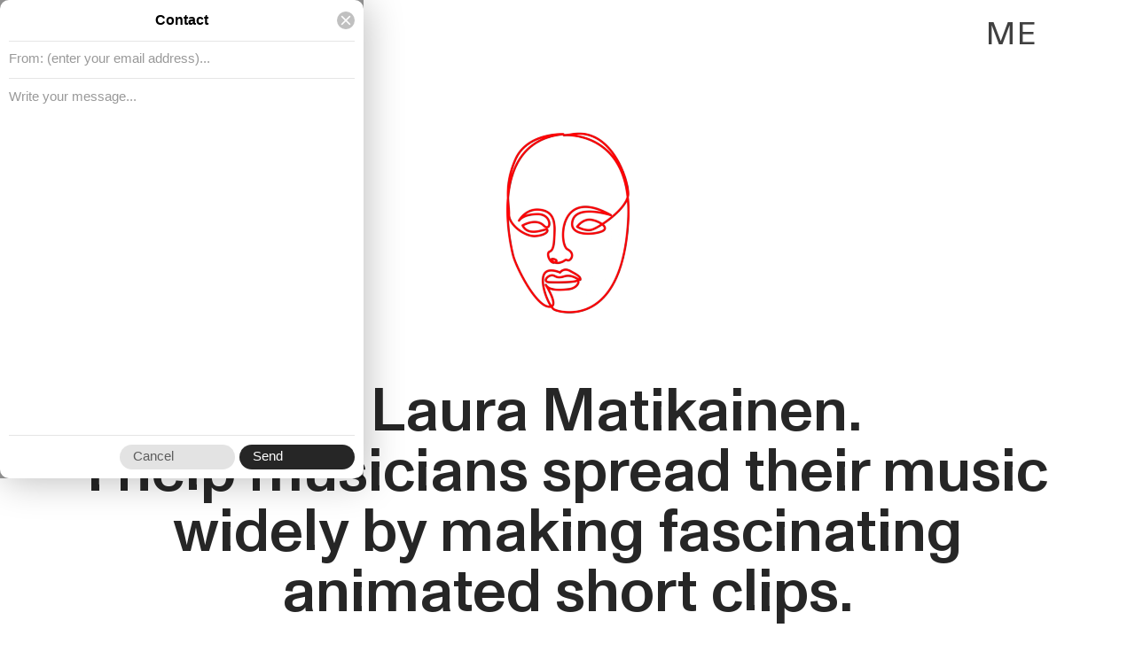

--- FILE ---
content_type: text/html; charset=utf-8
request_url: https://lauramatikainen.com/contact-form
body_size: 117337
content:
<!DOCTYPE html>
<html class="wf-initial-load">
	<head>
		<meta charset="utf-8">
		<meta name="viewport" content="width=device-width, initial-scale=1, shrink-to-fit=no">

		
			<title>Laura Matikainen</title>
			<script>window.__PRELOADED_STATE__={"structure":{"byParent":{"root":["L3418916892","X0853155173","L2400837117","D3980342816"]},"bySort":{"L3418916892":10,"X0853155173":11,"L2400837117":12,"D3980342816":14},"indexById":{"L3418916892":null,"X0853155173":null,"L2400837117":9,"D3980342816":null},"liveIndexes":{}},"site":{"id":2017209,"direct_link":"https://lauramatikainen.com","display_url":"lauramatikainen.com","site_url":"327156","domain":"lauramatikainen.com","domain_active":true,"domain_purchased":false,"domain_pending":false,"css_url":"https://lauramatikainen.com/stylesheet","rss_url":"https://lauramatikainen.com/rss","favicon_url":"https://freight.cargo.site/t/original/i/U1827317829587264915344515470464/stamp.ico","website_title":"Laura Matikainen","access_level":"public","is_private":false,"is_deleted":false,"is_upgraded":false,"is_template":false,"show_cargo_logo":false,"has_annex_upgrade":true,"has_domain_addon":true,"has_commerce_addon":false,"has_storage_addon":false,"can_duplicate":false,"can_copy":false,"site_password_enabled":false,"recent_date":"2023-09-28 11:49:21","upgrade_expire_date":"","version":"Cargo3","total_file_size":2116598525,"promocode_type":null,"meta_tags":"\u003cmeta charset=\"UTF-8\">\n    \u003cmeta name=\"description\" content=\"I help musicians share their music by creating captivating animated short clips and music videos using collage animation. A design studio based in Antwerp, Belgium.\">\n    \u003cmeta name=\"keywords\" content=\"collage animation, animated music videos, music video production, custom animation for musicians, animated short clips, visual storytelling animation, stop-motion animation, 2D animation, collage, green screen, creative animation studio, animated video production, music video animation, music promo videos, design studio in Antwerp, Belgium\">\n    \u003cmeta name=\"robots\" content=\"index, follow\">\n    \u003cmeta name=\"viewport\" content=\"width=device-width, initial-scale=1.0\">","homepage_id":"L2400837117","homepage_purl":"main-page","mobile_homepage_id":"L2400837117","mobile_homepage_purl":"main-page","screenshot":{"id":68951187,"name":"screenshot-1917157778.jpg","hash":"Z2664086782946034761919349462144","width":1792,"height":1120,"file_size":null,"file_type":"jpg","mime_type":"image/jpeg","is_image":true,"is_video":false},"site_preview_type":"screenshot","site_preview_image":[],"site_preview_url":"https://freight.cargo.site/w/1000/i/Z2664086782946034761919349462144/screenshot-1917157778.jpg","has_site_description":true,"site_description":"I help musicians share their music with the world by creating captivating animated short clips and music videos using collage animation. A design studio based in Antwerp, Belgium.","custom_html":"\u003cscript>\n(() => {\n\t\n\tfunction pad(number) {\n\t\treturn number \u003c 10 ? '0'+ number : number\n\t}\n\n\tconst setTime = () => {\n\n\t\tvar time = new Date(),\n\t\t\thours = pad(time.getHours()),\n\t\t\tminutes = pad(time.getMinutes()),\n\t\t\tseconds = pad(time.getSeconds());\n\n\t\tdocument.querySelectorAll('cargo-clock').forEach(el => {\n\t\t\tel.innerText = hours + ':' + minutes + ':' + seconds;\n\t\t});\n\t\t\n\t}\n\n\tlet clockInterval = setInterval(setTime, 1000);\n\n\tsetTime();\n\n})();\n\u003c/script>","shop_id":null,"fonts":[{"family":"Diatype Variable","provider":"cargo"},{"family":"Monument Grotesk Variable","provider":"cargo"}],"tags":[]},"pages":{"byId":{"L3418916892":{"id":"L3418916892","title":"Header — desktop","purl":"header---desktop-1","page_type":"page","content":"\u003ccolumn-set gutter=\"2rem\">\u003ccolumn-unit slot=\"0\">\u003ch2 style=\"color: rgb(255, 0, 0);\">\u003cdiv style=\"text-align: left\">\u003ca href=\"#\" rel=\"home-page\">WORK\u003c/a>\u003c/div>\u003c/h2>\u003c/column-unit>\u003ccolumn-unit slot=\"1\">\u003cdiv style=\"text-align: center\">\u003c/div>\u003c/column-unit>\u003ccolumn-unit slot=\"2\">\u003cdiv style=\"text-align: right;\">\u003ch2>\u003ca href=\"information\" rel=\"history\">ME\u003c/a>\u003c/h2>\u003c/div>\u003c/column-unit>\u003c/column-set>","local_css":"[id=\"L3418916892\"] .page-content {\n\tpadding-bottom: 6rem;\n}","display":true,"stack":false,"pin":true,"overlay":false,"password_enabled":false,"page_count":null,"page_design_options":null,"backdrops":{"activeBackdrop":"none"},"pin_options":{"screen_visibility":"desktop","position":"top","overlay":true,"fixed":true,"adjust":true},"overlay_options":{},"thumb_media_id":37879345,"thumbnail":{"id":37879345,"name":"laura-matikainen-mask-video.gif","hash":"F1821439679716572595633853109376","width":400,"height":400,"file_size":1468958,"file_type":"gif","mime_type":"image/gif","is_image":true,"is_video":false,"is_url":false,"is_placeholder":false,"has_audio_track":null,"duration":null,"url":null,"url_id":null,"url_thumb":null,"url_type":null,"created_at":"2024-06-13 19:54:05.020830","updated_at":"2024-06-13 19:54:05.020830"},"thumb_meta":[],"media":[{"id":37879345,"name":"laura-matikainen-mask-video.gif","hash":"F1821439679716572595633853109376","width":400,"height":400,"file_size":1468958,"file_type":"gif","mime_type":"image/gif","is_image":true,"is_video":false,"is_url":false,"in_use":true,"created_at":"2024-06-13T19:54:05.020830Z","updated_at":"2024-06-13T19:54:05.020830Z"}],"tags":[],"access_level":"public"},"X0853155173":{"id":"X0853155173","title":"Header — mobile","purl":"header---mobile-1","page_type":"page","content":"\u003cdiv style=\"text-align: left\">\u003ch2>\u003ca href=\"#\" rel=\"home-page\">WORK\u003c/a>\u003c/h2>\u003c/div>\u003ch2>\u003ca href=\"information\" rel=\"history\">ME\u003c/a>\u003c/h2>\u003cbr />","local_css":"[id=\"X0853155173\"] .page-content {\n\tpadding-bottom: 6rem;\n\ttext-align: left;\n}","display":true,"stack":false,"pin":true,"overlay":false,"password_enabled":false,"page_count":null,"page_design_options":null,"backdrops":{"activeBackdrop":"none"},"pin_options":{"screen_visibility":"mobile","position":"top","overlay":true,"fixed":true,"adjust":true},"overlay_options":{},"thumb_media_id":null,"thumbnail":null,"thumb_meta":[],"media":[],"tags":[],"access_level":"public"},"L2400837117":{"id":"L2400837117","title":"Main page","purl":"main-page","page_type":"page","content":"\u003ccolumn-set gutter=\"2\">\u003ccolumn-unit slot=\"0\">\u003c/column-unit>\u003ccolumn-unit slot=\"1\">\u003cmedia-item autoplay=\"true\" class=\"\" disable-zoom=\"true\" hash=\"G2310315969942864812851455923328\" loop=\"true\" muted=\"true\" scale=\"62.7%\">\u003c/media-item>\u003c/column-unit>\u003ccolumn-unit slot=\"2\">\u003c/column-unit>\u003c/column-set>\u003cbr />\n\u003cbr />\n\u003cbr />\n\u003ch1 style=\"--font-scale: 0.6;\">\u003c/h1>\u003ch1 style=\"--font-scale: 0.95;\">I’m \u003ca href=\"https://www.instagram.com/laurainka/\" target=\"_blank\">Laura Matikainen.\u003c/a>\u003cbr />I help musicians spread their music widely by making fascinating animated short clips.\u003c/h1>\u003cbr />\n\u003cbr />\n\u003cbr />\n\u003cgallery-freeform magnetic-snap-margin=\"1.15\">\u003cmedia-item autoplay=\"true\" class=\"linked\" freeform-scale=\"33.40\" freeform-x=\"12.996913657264633\" freeform-y=\"0\" freeform-z=\"1\" hash=\"L1841851709356086976816004273280\" href=\"vaague\" loop=\"true\" muted=\"true\" rel=\"history\" scale=\"33.40\">\u003c/media-item>\u003cmedia-item autoplay=\"true\" class=\"linked\" disable-zoom=\"true\" freeform-scale=\"23.90\" freeform-x=\"56.67612386390132\" freeform-y=\"11.63796126641261\" freeform-z=\"2\" hash=\"Z1845037569030285499821777294464\" href=\"heartour\" loop=\"true\" muted=\"true\" rel=\"history\" scale=\"23.90\">\u003c/media-item>\u003cmedia-item autoplay=\"true\" class=\"linked\" freeform-scale=\"20\" freeform-x=\"18.838102921195652\" freeform-y=\"45.39476477581522\" freeform-z=\"4\" hash=\"Z1967746705735855731824798012544\" href=\"strawberry\" loop=\"true\" muted=\"true\" rel=\"history\">\u003c/media-item>\u003cmedia-item autoplay=\"true\" class=\"linked\" freeform-scale=\"25.30\" freeform-x=\"67.05409061610229\" freeform-y=\"59.28627824881174\" freeform-z=\"3\" hash=\"Z1842166691532535775478529725568\" href=\"vaague\" loop=\"true\" muted=\"true\" rel=\"history\" scale=\"25.30\">\u003c/media-item>\u003cmedia-item class=\"zoomable\" freeform-scale=\"27.80\" freeform-x=\"43.18669081990664\" freeform-y=\"80.17737347146739\" freeform-z=\"6\" hash=\"V2075802107295721471905818023040\" scale=\"27.80\">\u003c/media-item>\u003cmedia-item autoplay=\"true\" class=\"linked\" disable-zoom=\"true\" freeform-scale=\"36.90\" freeform-x=\"18.682065217391305\" freeform-y=\"98.78516414704507\" freeform-z=\"5\" hash=\"B1845002728904561157549864326272\" href=\"island\" loop=\"true\" muted=\"true\" rel=\"history\" scale=\"36.90\">\u003c/media-item>\u003cmedia-item autoplay=\"true\" class=\"linked\" freeform-scale=\"48.73\" freeform-x=\"49.23100154481318\" freeform-y=\"126.26159926932768\" freeform-z=\"9\" hash=\"Q1842192250584807800411157238912\" href=\"michael-bleu\" loop=\"true\" muted=\"true\" rel=\"history\" scale=\"48.73\">\u003c/media-item>\u003cmedia-item class=\"zoomable\" freeform-scale=\"31.10\" freeform-x=\"8.919624660326084\" freeform-y=\"142.20182999320653\" freeform-z=\"7\" hash=\"B2075802706888690843761083749504\" scale=\"31.10\">\u003c/media-item>\u003cmedia-item autoplay=\"true\" class=\"linked\" freeform-scale=\"23.10\" freeform-x=\"32.86569579879558\" freeform-y=\"161.91992977204507\" freeform-z=\"8\" hash=\"Z1842205718755570200565597148288\" href=\"school-is-cool\" loop=\"true\" muted=\"true\" rel=\"history\" scale=\"23.10\">\u003c/media-item>\u003c/gallery-freeform>\u003cbr />\n\u003cbr />\n\u003cbr />\n\u003cbr />\n\u003ccolumn-set>\u003ccolumn-unit slot=\"0\">\u003cdiv style=\"text-align: left;\">Animated music videos &#x26; short looping videos are my favorites. \u003cbr />I have collaborated with Spinnin’ Records (NL), Sony Music, Domino Records (UK) and AWAL.\u003c/div>\u003c/column-unit>\u003ccolumn-unit slot=\"1\">\u003cdiv style=\"text-align: left;\">\u003cspan style=\"color: rgb(255, 0, 0); --font-scale: 1.31;\">Let’s talk about your video project!\u003c/span>\u003c/div>\u003c/column-unit>\u003c/column-set>\u003cbr />\n\u003cbr />\n\u003cbr />\u003cgallery-freeform>\u003cmedia-item autoplay=\"true\" class=\"linked\" disable-zoom=\"true\" freeform-scale=\"25.90\" freeform-x=\"19.89076086956522\" freeform-y=\"0\" freeform-z=\"4\" hash=\"X1845052691707970615059611194496\" href=\"heartour\" loop=\"true\" muted=\"true\" rel=\"history\" scale=\"25.90\">\u003c/media-item>\u003cmedia-item autoplay=\"true\" class=\"linked\" freeform-scale=\"20\" freeform-x=\"67.68321161684784\" freeform-y=\"15.286387567934783\" freeform-z=\"2\" hash=\"P1967747901730507750783577035904\" href=\"strawberry\" loop=\"true\" muted=\"true\" rel=\"history\">\u003c/media-item>\u003cmedia-item class=\"zoomable\" freeform-scale=\"27.10\" freeform-x=\"9.802776834239127\" freeform-y=\"42.96981148097826\" freeform-z=\"3\" hash=\"N2075805732634334278043997115520\" scale=\"27.10\">\u003c/media-item>\u003cmedia-item autoplay=\"true\" class=\"linked\" disable-zoom=\"true\" freeform-scale=\"27\" freeform-x=\"48.30936227951153\" freeform-y=\"58.196065128900955\" freeform-z=\"1\" hash=\"Y1845010740749787483303450842240\" href=\"lyric-video\" loop=\"true\" muted=\"true\" rel=\"history\">\u003c/media-item>\u003cmedia-item class=\"zoomable\" freeform-scale=\"36.00\" freeform-x=\"11.56453923285055\" freeform-y=\"75.2746834237869\" freeform-z=\"6\" hash=\"E2310267457938983264450524550272\" limit-by=\"width\" scale=\"36.00\">\u003c/media-item>\u003cmedia-item class=\"zoomable\" freeform-scale=\"25.00\" freeform-x=\"34.87031155525997\" freeform-y=\"92.42830685727549\" freeform-z=\"7\" hash=\"N2075802706907137587834793301120\" scale=\"25.00\">\u003c/media-item>\u003cmedia-item autoplay=\"true\" class=\"linked\" freeform-scale=\"20.00\" freeform-x=\"61.025602921195656\" freeform-y=\"112.50106148097827\" freeform-z=\"5\" hash=\"Z1983732598348731606283829974144\" href=\"few-bits\" loop=\"true\" muted=\"true\" rel=\"history\" scale=\"20.00\">\u003c/media-item>\u003cmedia-item class=\"zoomable\" freeform-scale=\"34.80\" freeform-x=\"24.12753992254231\" freeform-y=\"150.58570746458696\" freeform-z=\"8\" hash=\"R2310266964580813013088566580352\" limit-by=\"width\" scale=\"34.80\">\u003c/media-item>\u003c/gallery-freeform>\u003cbr />\n\u003cbr />\n\u003cbr />\n\u003cbr />\n\u003ccolumn-set>\u003ccolumn-unit slot=\"0\">\u003csmall>\u003ch1>I help musicians to release \u003cbr />high-quality video material in an efficient way.\u003c/h1>\u003c/small>\u003c/column-unit>\u003c/column-set>\u003cbr />\n\u003cbr />\n\u003cbr />\n\u003cbr />\n\u003cbr />\n\u003cgallery-freeform mobile-gutter=\"2rem\">\u003cmedia-item class=\"zoomable\" freeform-scale=\"26.20\" freeform-x=\"15.211417051302456\" freeform-y=\"0\" freeform-z=\"1\" hash=\"E2310255063239598745676021830784\" limit-by=\"width\" scale=\"26.20\">\u003c/media-item>\u003cmedia-item class=\"zoomable\" freeform-scale=\"39.70\" freeform-x=\"49.78868905512229\" freeform-y=\"17.200567669372383\" freeform-z=\"2\" hash=\"U2310262010006715743587517142144\" limit-by=\"width\" scale=\"39.70\">\u003c/media-item>\u003c/gallery-freeform>\u003cbr />","local_css":"[id=\"L2400837117\"] .page-layout {\n\tmax-width: 90%;\n}\n\n[id=\"L2400837117\"].page {\n\tjustify-content: center;\n\tmin-height: var(--viewport-height);\n}\n\n[id=\"L2400837117\"] .page-content {\n\tpadding: 1.7rem;\n\talign-items: flex-start;\n}","display":true,"stack":false,"pin":false,"overlay":false,"password_enabled":false,"page_count":null,"page_design_options":null,"backdrops":{"activeBackdrop":"none","backdropSettings":{"wallpaper":{"activeImage":"N2075805732634334278043997115520","alignments":[]},"legacy/parallax":{"image":"M1983731194699081549576628409472"},"legacy/video":{"image":"N2075805732634334278043997115520","video_url":"https://vimeo.com/1075999427?share=copy"},"legacy/kaleidoscope":{"image":"M1983731194699081549576628409472"},"legacy/pixelation":{"image":"N2075805732634334278043997115520"},"legacy/slitscan":{"image":"M1983731194699081549576628409472"}}},"pin_options":{},"overlay_options":{},"thumb_media_id":10039587,"thumbnail":{"id":10039587,"name":"horizontal.svg","hash":"J862420616531746418585851734620","width":3001,"height":1876,"file_size":217,"file_type":"svg","mime_type":"image/svg+xml","is_image":true,"is_video":false,"is_url":false,"is_placeholder":true,"has_audio_track":false,"duration":null,"url":null,"url_id":null,"url_thumb":null,"url_type":null,"created_at":"2022-10-21 02:38:35.000000","updated_at":"2025-11-04 21:14:44.618837"},"thumb_meta":[],"media":[{"id":10039586,"name":"vertical.svg","hash":"P862420616513299674512142183004","width":1875,"height":2300,"file_size":296,"file_type":"svg","mime_type":"image/svg+xml","is_image":true,"is_video":false,"is_url":false,"is_placeholder":true,"in_use":false,"created_at":"2022-10-21T02:38:35.000000Z","updated_at":"2025-11-04T21:14:44.618837Z"},{"id":10039587,"name":"horizontal.svg","hash":"J862420616531746418585851734620","width":3001,"height":1876,"file_size":217,"file_type":"svg","mime_type":"image/svg+xml","is_image":true,"is_video":false,"is_url":false,"is_placeholder":true,"in_use":true,"created_at":"2022-10-21T02:38:35.000000Z","updated_at":"2025-11-04T21:14:44.618837Z"},{"id":37879345,"name":"laura-matikainen-mask-video.gif","hash":"F1821439679716572595633853109376","width":400,"height":400,"file_size":1468958,"file_type":"gif","mime_type":"image/gif","is_image":true,"is_video":false,"is_url":false,"in_use":false,"created_at":"2024-06-13T19:54:05.020830Z","updated_at":"2024-06-13T19:54:05.020830Z"},{"id":38551172,"name":"VAAGUE---Leviathan-Laura-Matikainen.mp4","hash":"F1841847542162813749533456012416","width":1920,"height":1080,"file_size":5001779,"file_type":"mp4","mime_type":"video/mp4","is_image":false,"is_video":true,"is_url":false,"in_use":false,"has_audio_track":false,"duration":1,"created_at":"2024-06-26T15:12:35.851120Z","updated_at":"2024-06-26T15:33:36.483881Z","poster":{"id":38551174,"name":"VAAGUE---Leviathan-Laura-Matikainen.jpg","hash":"T1841847554300771350034340975744","width":1920,"height":1080,"file_size":2740479,"file_type":"jpg","mime_type":"image/jpg","is_image":true,"is_video":false,"is_url":false,"in_use":false,"created_at":"2024-06-26T15:12:36.164323Z","updated_at":"2024-06-26T15:12:36.164323Z"}},{"id":38551403,"name":"VAAGUE---Leviathan-V2-Laura-Matikainen.mp4","hash":"L1841851709356086976816004273280","width":1920,"height":1080,"file_size":2975677,"file_type":"mp4","mime_type":"video/mp4","is_image":false,"is_video":true,"is_url":false,"in_use":true,"has_audio_track":false,"duration":1,"created_at":"2024-06-26T15:16:21.719303Z","updated_at":"2024-06-26T15:33:36.506468Z","poster":{"id":38551404,"name":"VAAGUE---Leviathan-V2-Laura-Matikainen.jpg","hash":"R1841851720276559468452058829952","width":1920,"height":1080,"file_size":2516880,"file_type":"jpg","mime_type":"image/jpg","is_image":true,"is_video":false,"is_url":false,"in_use":false,"created_at":"2024-06-26T15:16:22.029764Z","updated_at":"2024-06-26T15:16:22.029764Z"}},{"id":38565023,"name":"Leviathan-Artwork.png","hash":"D1842155655915467631328951866496","width":3000,"height":3000,"file_size":13897848,"file_type":"png","mime_type":"image/png","is_image":true,"is_video":false,"is_url":false,"in_use":false,"created_at":"2024-06-26T19:50:58.615593Z","updated_at":"2024-06-26T19:50:58.615593Z"},{"id":38565604,"name":"Octopus.mp4","hash":"Z1842166691532535775478529725568","width":1400,"height":1400,"file_size":1398893,"file_type":"mp4","mime_type":"video/mp4","is_image":false,"is_video":true,"is_url":false,"in_use":true,"has_audio_track":false,"duration":1,"created_at":"2024-06-26T20:00:56.860661Z","updated_at":"2024-06-26T20:09:53.124974Z","poster":{"id":38565605,"name":"Octopus.jpg","hash":"I1842166701290863390470882530432","width":1400,"height":1400,"file_size":759103,"file_type":"jpg","mime_type":"image/jpg","is_image":true,"is_video":false,"is_url":false,"in_use":false,"created_at":"2024-06-26T20:00:57.080955Z","updated_at":"2024-06-26T20:00:57.080955Z"}},{"id":38566634,"name":"Apple-Laura-Matikainen.mp4","hash":"Q1842192250584807800411157238912","width":1920,"height":1080,"file_size":7971455,"file_type":"mp4","mime_type":"video/mp4","is_image":false,"is_video":true,"is_url":false,"in_use":true,"has_audio_track":false,"duration":6,"created_at":"2024-06-26T20:24:02.375430Z","updated_at":"2024-06-26T20:24:49.723244Z","poster":{"id":38566635,"name":"Apple-Laura-Matikainen.jpg","hash":"U1842192261302366107236406727808","width":1920,"height":1080,"file_size":4178784,"file_type":"jpg","mime_type":"image/jpg","is_image":true,"is_video":false,"is_url":false,"in_use":false,"created_at":"2024-06-26T20:24:02.697565Z","updated_at":"2024-06-26T20:24:02.697565Z"}},{"id":38567007,"name":"School-Is-Cool---Never-Mind-The-Feeling-Canvas-v3.mp4","hash":"C1842200975691840480218266539136","width":1080,"height":1920,"file_size":18445953,"file_type":"mp4","mime_type":"video/mp4","is_image":false,"is_video":true,"is_url":false,"in_use":false,"has_audio_track":false,"duration":7,"created_at":"2024-06-26T20:31:55.381119Z","updated_at":"2024-06-26T21:06:06.806628Z","poster":{"id":38567008,"name":"School-Is-Cool---Never-Mind-The-Feeling-Canvas-v3.jpg","hash":"Y1842200986556972739633192440960","width":1080,"height":1920,"file_size":3532371,"file_type":"jpg","mime_type":"image/jpg","is_image":true,"is_video":false,"is_url":false,"in_use":false,"created_at":"2024-06-26T20:31:55.678388Z","updated_at":"2024-06-26T20:31:55.678388Z"}},{"id":38567208,"name":"School-Is-Cool-web.mp4","hash":"Z1842205718755570200565597148288","width":540,"height":960,"file_size":9438540,"file_type":"mp4","mime_type":"video/mp4","is_image":false,"is_video":true,"is_url":false,"in_use":true,"has_audio_track":false,"duration":7,"created_at":"2024-06-26T20:36:12.527341Z","updated_at":"2024-06-26T21:06:06.840661Z","poster":{"id":38567209,"name":"School-Is-Cool-web.jpg","hash":"T1842205728218749910378597127296","width":540,"height":960,"file_size":979193,"file_type":"jpg","mime_type":"image/jpg","is_image":true,"is_video":false,"is_url":false,"in_use":false,"created_at":"2024-06-26T20:36:12.721365Z","updated_at":"2024-06-26T20:36:12.721365Z"}},{"id":38592710,"name":"JUOKSU.mp4","hash":"O1843130501388777297600526226560","width":3840,"height":2160,"file_size":19284880,"file_type":"mp4","mime_type":"video/mp4","is_image":false,"is_video":true,"is_url":false,"in_use":false,"has_audio_track":false,"duration":1,"created_at":"2024-06-27T10:31:44.994216Z","updated_at":"2024-06-27T10:38:38.323921Z","poster":{"id":38592726,"name":"JUOKSU.jpg","hash":"A1843130573441759649510034838656","width":3840,"height":2160,"file_size":14743994,"file_type":"jpg","mime_type":"image/jpg","is_image":true,"is_video":false,"is_url":false,"in_use":false,"created_at":"2024-06-27T10:31:48.747414Z","updated_at":"2024-06-27T10:31:48.747414Z"}},{"id":38652932,"name":"ANIMAI-Laura-Matikainen.mp4","hash":"B1845002728904561157549864326272","width":1280,"height":720,"file_size":4866462,"file_type":"mp4","mime_type":"video/mp4","is_image":false,"is_video":true,"is_url":false,"in_use":true,"has_audio_track":false,"duration":3,"created_at":"2024-06-28T14:43:18.821126Z","updated_at":"2024-06-28T14:44:16.754621Z","poster":{"id":38652933,"name":"ANIMAI-Laura-Matikainen.jpg","hash":"I1845002739677459696596242470016","width":1280,"height":720,"file_size":1363365,"file_type":"jpg","mime_type":"image/jpg","is_image":true,"is_video":false,"is_url":false,"in_use":false,"created_at":"2024-06-28T14:43:19.066185Z","updated_at":"2024-06-28T14:43:19.066185Z"}},{"id":38653209,"name":"Lyric-Video-Laura-Matikainen.mp4","hash":"Y1845010740749787483303450842240","width":1280,"height":720,"file_size":2698416,"file_type":"mp4","mime_type":"video/mp4","is_image":false,"is_video":true,"is_url":false,"in_use":true,"has_audio_track":false,"duration":2,"created_at":"2024-06-28T14:50:32.835749Z","updated_at":"2024-06-28T14:51:16.440099Z","poster":{"id":38653211,"name":"Lyric-Video-Laura-Matikainen.jpg","hash":"B1845010747814890463534209111168","width":1280,"height":720,"file_size":1359535,"file_type":"jpg","mime_type":"image/jpg","is_image":true,"is_video":false,"is_url":false,"in_use":false,"created_at":"2024-06-28T14:50:33.195307Z","updated_at":"2024-06-28T14:50:33.195307Z"}},{"id":38654023,"name":"Heartour-Laura-Matikainen-v3.mp4","hash":"G1845031065280174176118873592960","width":1080,"height":1080,"file_size":12269628,"file_type":"mp4","mime_type":"video/mp4","is_image":false,"is_video":true,"is_url":false,"in_use":false,"has_audio_track":false,"duration":4,"created_at":"2024-06-28T15:08:54.949403Z","updated_at":"2024-06-28T15:20:24.260404Z","poster":{"id":38654024,"name":"Heartour-Laura-Matikainen-v3.jpg","hash":"J1845031076698708757745086043264","width":1080,"height":1080,"file_size":1475608,"file_type":"jpg","mime_type":"image/jpg","is_image":true,"is_video":false,"is_url":false,"in_use":false,"created_at":"2024-06-28T15:08:55.211195Z","updated_at":"2024-06-28T15:08:55.211195Z"}},{"id":38654330,"name":"heartour-insta.mp4","hash":"Z1845037569030285499821777294464","width":1080,"height":1920,"file_size":11797509,"file_type":"mp4","mime_type":"video/mp4","is_image":false,"is_video":true,"is_url":false,"in_use":true,"has_audio_track":false,"duration":4,"created_at":"2024-06-28T15:14:47.447695Z","updated_at":"2024-06-28T15:20:24.312097Z","poster":{"id":38654331,"name":"heartour-insta.jpg","hash":"U1845037581979899839565882528896","width":1080,"height":1920,"file_size":2797142,"file_type":"jpg","mime_type":"image/jpg","is_image":true,"is_video":false,"is_url":false,"in_use":false,"created_at":"2024-06-28T15:14:47.884453Z","updated_at":"2024-06-28T15:14:47.884453Z"}},{"id":38654872,"name":"Heartour-Laura-Matikainen-v4.mp4","hash":"X1845052691707970615059611194496","width":1080,"height":1920,"file_size":7779652,"file_type":"mp4","mime_type":"video/mp4","is_image":false,"is_video":true,"is_url":false,"in_use":true,"has_audio_track":false,"duration":2,"created_at":"2024-06-28T15:28:27.281015Z","updated_at":"2024-06-28T15:29:31.241727Z","poster":{"id":38654873,"name":"Heartour-Laura-Matikainen-v4.jpg","hash":"W1845052702849804035580180370560","width":1080,"height":1920,"file_size":2644468,"file_type":"jpg","mime_type":"image/jpg","is_image":true,"is_video":false,"is_url":false,"in_use":false,"created_at":"2024-06-28T15:28:27.574023Z","updated_at":"2024-06-28T15:28:27.574023Z"}},{"id":42323257,"name":"Strawberry---Spotify-Canvas-V2.mp4","hash":"Z1967746705735855731824798012544","width":1080,"height":1920,"file_size":9942524,"file_type":"mp4","mime_type":"video/mp4","is_image":false,"is_video":true,"is_url":false,"in_use":true,"has_audio_track":false,"duration":3,"created_at":"2024-09-13T15:02:43.021113Z","updated_at":"2024-09-13T15:03:12.077991Z","poster":{"id":42323258,"name":"Strawberry---Spotify-Canvas-V2.jpg","hash":"Z1967746715826224740143922746496","width":1080,"height":1920,"file_size":1624027,"file_type":"jpg","mime_type":"image/jpg","is_image":true,"is_video":false,"is_url":false,"in_use":false,"created_at":"2024-09-13T15:02:43.345020Z","updated_at":"2024-09-13T15:02:43.345020Z"}},{"id":42323322,"name":"Strawberry---Spotify-Canvas-V3.mp4","hash":"P1967747901730507750783577035904","width":1080,"height":1920,"file_size":19563596,"file_type":"mp4","mime_type":"video/mp4","is_image":false,"is_video":true,"is_url":false,"in_use":true,"has_audio_track":false,"duration":7,"created_at":"2024-09-13T15:03:47.659761Z","updated_at":"2024-09-13T15:04:21.762117Z","poster":{"id":42323323,"name":"Strawberry---Spotify-Canvas-V3.jpg","hash":"V1967747908648036778424658891904","width":1080,"height":1920,"file_size":3839654,"file_type":"jpg","mime_type":"image/jpg","is_image":true,"is_video":false,"is_url":false,"in_use":false,"created_at":"2024-09-13T15:03:48.022217Z","updated_at":"2024-09-13T15:03:48.022217Z"}},{"id":42323773,"name":"IMG_5962.PNG","hash":"H1967756337260551961498145068160","width":750,"height":1334,"file_size":1426623,"file_type":"PNG","mime_type":"image/png","is_image":true,"is_video":false,"is_url":false,"in_use":false,"created_at":"2024-09-13T15:11:25.150579Z","updated_at":"2024-09-13T15:11:25.150579Z"},{"id":42841819,"name":"YouTube-cover-v1.jpg","hash":"M1983731194699081549576628409472","width":1920,"height":1080,"file_size":1169454,"file_type":"jpg","mime_type":"image/jpeg","is_image":true,"is_video":false,"is_url":false,"in_use":false,"created_at":"2024-09-23T15:44:43.809480Z","updated_at":"2024-09-23T15:44:43.809480Z"},{"id":42841879,"name":"Few-Bits---Brick-Houses-Spotify-Canvas-v2.mp4","hash":"Z1983732598348731606283829974144","width":1080,"height":1920,"file_size":18035338,"file_type":"mp4","mime_type":"video/mp4","is_image":false,"is_video":true,"is_url":false,"in_use":true,"has_audio_track":true,"duration":6,"created_at":"2024-09-23T15:46:00.429755Z","updated_at":"2024-09-23T15:48:34.243291Z","poster":{"id":42841880,"name":"Few-Bits---Brick-Houses-Spotify-Canvas-v2.jpg","hash":"L1983732615375076386317746115712","width":1080,"height":1920,"file_size":3096286,"file_type":"jpg","mime_type":"image/jpg","is_image":true,"is_video":false,"is_url":false,"in_use":false,"created_at":"2024-09-23T15:46:00.956722Z","updated_at":"2024-09-23T15:46:00.956722Z"}},{"id":46143271,"name":"quote-Laura-Matikainen.png","hash":"V2075802107295721471905818023040","width":2484,"height":2484,"file_size":227866,"file_type":"png","mime_type":"image/png","is_image":true,"is_video":false,"is_url":false,"in_use":true,"created_at":"2024-11-20T10:10:58.170324Z","updated_at":"2024-11-20T10:10:58.170324Z"},{"id":46143291,"name":"quote-2-Laura-Matikainen.png","hash":"N2075802706907137587834793301120","width":2484,"height":2484,"file_size":253663,"file_type":"png","mime_type":"image/png","is_image":true,"is_video":false,"is_url":false,"in_use":true,"created_at":"2024-11-20T10:11:30.564334Z","updated_at":"2024-11-20T10:11:30.564334Z"},{"id":46143292,"name":"quote-3-Laura-Matikainen.png","hash":"B2075802706888690843761083749504","width":2484,"height":2484,"file_size":106270,"file_type":"png","mime_type":"image/png","is_image":true,"is_video":false,"is_url":false,"in_use":true,"created_at":"2024-11-20T10:11:30.568886Z","updated_at":"2024-11-20T10:11:30.568886Z"},{"id":46143293,"name":"quotes-copy.png","hash":"P2075802706851797355613664646272","width":2484,"height":2484,"file_size":221914,"file_type":"png","mime_type":"image/png","is_image":true,"is_video":false,"is_url":false,"in_use":false,"created_at":"2024-11-20T10:11:30.572092Z","updated_at":"2024-11-20T10:11:30.572092Z"},{"id":46143394,"name":"quote-4-Laura-Matikainen.png","hash":"N2075805732634334278043997115520","width":2484,"height":2484,"file_size":221813,"file_type":"png","mime_type":"image/png","is_image":true,"is_video":false,"is_url":false,"in_use":true,"created_at":"2024-11-20T10:14:14.673957Z","updated_at":"2024-11-20T10:14:14.673957Z"},{"id":55492060,"name":"BOZAR---Cantania-2024.jpg","hash":"B2310254584214548639586385466496","width":2000,"height":1414,"file_size":689056,"file_type":"jpg","mime_type":"image/jpeg","is_image":true,"is_video":false,"is_url":false,"in_use":false,"created_at":"2025-04-16T12:39:12.427315Z","updated_at":"2025-04-16T12:39:12.427315Z"},{"id":55492079,"name":"laura-matikainen-image3.jpg","hash":"E2310255063239598745676021830784","width":1080,"height":1350,"file_size":832975,"file_type":"jpg","mime_type":"image/jpeg","is_image":true,"is_video":false,"is_url":false,"in_use":true,"created_at":"2025-04-16T12:39:38.071445Z","updated_at":"2025-04-16T12:39:38.071445Z"},{"id":55492429,"name":"CANTANIA-color_laura-matikainen.jpg","hash":"U2310262010006715743587517142144","width":2000,"height":1413,"file_size":2281367,"file_type":"jpg","mime_type":"image/jpeg","is_image":true,"is_video":false,"is_url":false,"in_use":true,"created_at":"2025-04-16T12:45:54.873154Z","updated_at":"2025-04-16T12:45:54.873154Z"},{"id":55492634,"name":"LM-9.jpg","hash":"W2310265922819388194415348618368","width":1400,"height":1724,"file_size":2323470,"file_type":"jpg","mime_type":"image/jpeg","is_image":true,"is_video":false,"is_url":false,"in_use":false,"created_at":"2025-04-16T12:49:26.996031Z","updated_at":"2025-04-16T12:49:26.996031Z"},{"id":55492687,"name":"LM-25.png","hash":"R2310266964580813013088566580352","width":3840,"height":2160,"file_size":20408295,"file_type":"png","mime_type":"image/png","is_image":true,"is_video":false,"is_url":false,"in_use":true,"created_at":"2025-04-16T12:50:23.435096Z","updated_at":"2025-04-16T12:50:23.435096Z"},{"id":55492715,"name":"LM-26.jpg","hash":"E2310267457938983264450524550272","width":3840,"height":2160,"file_size":8913212,"file_type":"jpg","mime_type":"image/jpeg","is_image":true,"is_video":false,"is_url":false,"in_use":true,"created_at":"2025-04-16T12:50:49.955349Z","updated_at":"2025-04-16T12:50:49.955349Z"},{"id":55492799,"name":"LM-7.jpg","hash":"H2310269215470971631201764316288","width":1080,"height":1920,"file_size":2003686,"file_type":"jpg","mime_type":"image/jpeg","is_image":true,"is_video":false,"is_url":false,"in_use":false,"created_at":"2025-04-16T12:52:25.511927Z","updated_at":"2025-04-16T12:52:25.511927Z"},{"id":55492802,"name":"LM-7.jpg","hash":"H2310269269206337117917688173696","width":1080,"height":1920,"file_size":2003686,"file_type":"jpg","mime_type":"image/jpeg","is_image":true,"is_video":false,"is_url":false,"in_use":false,"created_at":"2025-04-16T12:52:28.136941Z","updated_at":"2025-04-16T12:52:28.136941Z"},{"id":55493485,"name":"4-laura-matikainen.jpg","hash":"A2310281494841312201144150332544","width":1080,"height":1350,"file_size":1043171,"file_type":"jpg","mime_type":"image/jpeg","is_image":true,"is_video":false,"is_url":false,"in_use":false,"created_at":"2025-04-16T13:03:31.142664Z","updated_at":"2025-04-16T13:03:31.142664Z"},{"id":55493958,"name":"head-turns.mp4","hash":"R2310291029225454138662998578304","width":1080,"height":1920,"file_size":16533998,"file_type":"mp4","mime_type":"video/mp4","is_image":false,"is_video":true,"is_url":false,"in_use":false,"has_audio_track":true,"duration":6,"created_at":"2025-04-16T13:12:08.035446Z","updated_at":"2025-04-16T13:14:51.035589Z","poster":{"id":55493959,"name":"head-turns.jpg","hash":"M2310291040016799421783086273664","width":1080,"height":1920,"file_size":1356160,"file_type":"jpg","mime_type":"image/jpg","is_image":true,"is_video":false,"is_url":false,"in_use":false,"created_at":"2025-04-16T13:12:08.380772Z","updated_at":"2025-04-16T13:12:08.380772Z"}},{"id":55494078,"name":"Comp-1.mp4","hash":"U2310293569194539135878579688576","width":1080,"height":1920,"file_size":26000870,"file_type":"mp4","mime_type":"video/mp4","is_image":false,"is_video":true,"is_url":false,"in_use":false,"has_audio_track":false,"duration":10,"created_at":"2025-04-16T13:14:25.705071Z","updated_at":"2025-04-16T13:14:51.081831Z","poster":{"id":55494079,"name":"Comp-1.jpg","hash":"O2310293578473251404954484151424","width":1080,"height":1920,"file_size":1107917,"file_type":"jpg","mime_type":"image/jpg","is_image":true,"is_video":false,"is_url":false,"in_use":false,"created_at":"2025-04-16T13:14:25.944860Z","updated_at":"2025-04-16T13:14:25.944860Z"}},{"id":55494275,"name":"cow.mp4","hash":"G2310297776177439330152630785152","width":1080,"height":1920,"file_size":21526061,"file_type":"mp4","mime_type":"video/mp4","is_image":false,"is_video":true,"is_url":false,"in_use":false,"has_audio_track":false,"duration":8,"created_at":"2025-04-16T13:18:15.344259Z","updated_at":"2025-04-16T13:23:12.878837Z","poster":{"id":55494276,"name":"cow.jpg","hash":"F2310297818568057211537180398720","width":1080,"height":1920,"file_size":2972326,"file_type":"jpg","mime_type":"image/jpg","is_image":true,"is_video":false,"is_url":false,"in_use":false,"created_at":"2025-04-16T13:18:15.782520Z","updated_at":"2025-04-16T13:18:15.782520Z"}},{"id":55495261,"name":"new-mask-laura-matikainen.mp4","hash":"G2310315969942864812851455923328","width":634,"height":634,"file_size":12174505,"file_type":"mp4","mime_type":"video/mp4","is_image":false,"is_video":true,"is_url":false,"in_use":true,"has_audio_track":false,"duration":18,"created_at":"2025-04-16T13:34:40.046776Z","updated_at":"2025-04-16T13:35:11.329596Z","poster":{"id":55495262,"name":"new-mask-laura-matikainen.jpg","hash":"M2310315978852642200453169353856","width":634,"height":634,"file_size":160507,"file_type":"jpg","mime_type":"image/jpg","is_image":true,"is_video":false,"is_url":false,"in_use":false,"created_at":"2025-04-16T13:34:40.259584Z","updated_at":"2025-04-16T13:34:40.259584Z"}}],"tags":[],"access_level":"public"},"D3980342816":{"id":"D3980342816","title":"Footer","purl":"footer","page_type":"page","content":"\u003cbr />\u003ccolumn-set gutter=\"2\">\u003ccolumn-unit slot=\"0\">\u003cdiv style=\"text-align: center;\">\u003cdiv style=\"text-align: center;\">\u003cb>Location\u003cbr />\u003c/b>\u003cspan style=\"color: rgb(255, 0, 0);\">Antwerp, Belgium\u003c/span>\u003c/div>\u003c/div>\u003cdiv style=\"text-align: center;\">\u003c/div>\u003c/column-unit>\u003ccolumn-unit slot=\"1\">\u003cdiv style=\"text-align: center;\">\u003cdiv style=\"text-align: center;\">\u003cb>Follow me\u003cbr />\n\u003cspan style=\"color: rgb(255, 0, 0);\">\u003ca class=\"icon-link\" href=\"https://www.facebook.com/Laura-Matikainen-296457134556989/?modal=admin_todo_tour\" target=\"_blank\">\u003ctext-icon icon=\"facebook\">\u003c/text-icon>\u003c/a> \u003ca class=\"icon-link\" href=\"https://www.youtube.com/channel/UCPuGmxx9RUa6fuk_jawS70w\" target=\"_blank\">\u003ctext-icon icon=\"youtube\">\u003c/text-icon>\u003c/a>\u003ca class=\"icon-link\" href=\"https://www.instagram.com/laurainka/\" target=\"_blank\"> \u003ctext-icon icon=\"instagram\">\u003c/text-icon>\u003c/a>\u003c/span>\u003c/b>\u003c/div>\u003c/div>\u003c/column-unit>\u003ccolumn-unit slot=\"2\">\u003cdiv style=\"text-align: center;\">\u003cdiv style=\"text-align: center;\">\u003cb>Contact\u003cbr />\u003c/b>\u003cspan style=\"color: rgb(255, 0, 0);\">info@lauramatikainen.com\u003c/span>\u003c/div>\u003c/div>\u003c/column-unit>\u003ccolumn-unit slot=\"3\">\u003cdiv style=\"text-align: center;\">\u003cdiv style=\"text-align: center;\">\u003cb>\u003ca href=\"contact-form\" rel=\"history\">Leave a note\u003c/a>\u003cbr />\n\u003ca class=\"icon-link\" href=\"contact-form\" rel=\"history\">\u003ctext-icon icon=\"mail-1\">\u003c/text-icon>\u003c/a>\u003c/b>\u003c/div>\u003c/div>\u003c/column-unit>\u003c/column-set>\u003cbr />\n\u003cbr />\n\u003cspan class=\"pieni-lista\">© 2025 Laura Matikainen. All rights reserved.\u003c/span>","local_css":"[id=\"D3980342816\"] .page-content {\n\tpadding-top: 6rem;\n}","display":true,"stack":false,"pin":true,"overlay":false,"password_enabled":false,"page_count":null,"page_design_options":null,"backdrops":{"activeBackdrop":"none"},"pin_options":{"screen_visibility":"all","position":"bottom","overlay":true,"fixed":false,"adjust":true},"overlay_options":{},"thumb_media_id":null,"thumbnail":null,"thumb_meta":[],"media":[],"tags":[],"access_level":"public"}}},"sets":{"byId":{"root":{"id":"root","title":"Root","purl":null,"page_type":"set","content":null,"local_css":null,"display":false,"stack":false,"pin":false,"overlay":false,"password_enabled":false,"page_count":11,"page_design_options":null,"backdrops":null,"pin_options":{},"overlay_options":{},"thumb_media_id":null,"thumbnail":null,"thumb_meta":{},"media":[],"tags":[],"access_level":"public"}}},"media":{"data":[]},"css":{"id":35039,"stylesheet":"html {\n\t--mobile-scale: 0.99;\n\t--mobile-padding-offset: 0.5;\n}\n\nbody {\n\t--swatch-1: rgba(0, 0, 0, 0.85);\n\t--swatch-2: rgba(0, 0, 0, 0.75);\n\t--swatch-3: rgba(0, 0, 0, 0.6);\n\t--swatch-4: rgba(0, 0, 0, 0.4);\n    --swatch-5: rgba(0, 0, 0, 0.25);\n\t--swatch-6: #ff0000;\n\t--colorfilter-color: #FF0000;\n\t--colorfilter-color-opacity: 1;\n\t--colorfilter-mix: lighten;\n\t--colorfilter-grayscale: 1;\n}\n\nbody.mobile {\n}\n\na:active,\n.linked:active,\n.zoomable::part(media):active {\n\topacity: 0.7;\n}\n\n.page a.active {\n\tcolor: #ff0000;\n}\n\nsub {\n\tposition: relative;\n\tvertical-align: baseline;\n\ttop: 0.3em;\n}\n\nsup {\n\tposition: relative;\n\tvertical-align: baseline;\n\ttop: -0.4em;\n}\n\n.small-caps {\n\tfont-variant: small-caps;\n    text-transform: lowercase;\n}\n\nol {\n\tmargin: 0;\n\tpadding: 0 0 0 2.5em;\n}\n\nul {\n\tmargin: 0;\n\tpadding: 0 0 0 2.0em;\n}\n\nul.lineated {\n\tmargin: 0;\n\tpadding: 0;\n\tlist-style-type: none;\n\tmargin: 0 0 0 3em;\n\ttext-indent: -3em;\n}\n\nblockquote {\n\tmargin: 0;\n\tpadding: 0 0 0 2em;\n}\n\nhr {\n\tbackground: rgba(127, 127, 127, 0.4);\n\tborder: 0;\n\theight: 1px;\n\tdisplay: block;\n}\n\n.content {\n\tborder-color: rgba(255, 0, 0, 0.38);\n\tborder-width: 0.0rem;\n\tborder-style: solid;\n}\n\nbodycopy {\n\tfont-size: 1.8rem;\n\tfont-weight: 500;\n\tcolor: rgba(0, 0, 0, 0.75);\n\tfont-family: \"Diatype Variable\";\n\tfont-style: normal;\n\tline-height: 1.2;\n\tletter-spacing: 0em;\n\tdisplay: block;\n\tfont-variation-settings: 'slnt' 0, 'MONO' 0;\n}\n\nbodycopy a {\n\tcolor: rgba(0, 0, 0, 0.75);\n\ttext-decoration: none;\n}\n\nbodycopy a:hover {\n}\n\nh1 {\n\tfont-family: \"Monument Grotesk Variable\";\n\tfont-style: normal;\n\tmargin: 0;\n\tfont-size: 7rem;\n\tline-height: 1;\n\tcolor: rgba(0, 0, 0, 0.85);\n\tletter-spacing: 0;\n\tfont-weight: 500;\n\tfont-variation-settings: 'slnt' 0, 'MONO' 0;\n}\n\n.mobile h1 {\n\tfont-size: 3rem;\n}\n\nh1 a {\n\tcolor: rgba(0, 0, 0, 0.85);\n\ttext-decoration: none;\n}\n\nh1 a:hover {\n}\n\nh2 {\n\tfont-family: \"Diatype Variable\";\n\tfont-style: normal;\n\tfont-weight: 440;\n\tmargin: 0;\n\tcolor: rgba(0, 0, 0, 0.75);\n\tfont-size: 3.4rem;\n\tline-height: 1.1;\n\tletter-spacing: 0.05em;\n\tfont-variation-settings: 'slnt' 0, 'MONO' 0;\n}\n\nh2 a {\n\tcolor: rgba(0, 0, 0, 0.75);\n\ttext-decoration: none;\n}\n\nh2 a:hover {\n}\n\n.caption {\n\tfont-size: 1.6rem;\n\tfont-weight: 500;\n\tcolor: rgba(0, 0, 0, 0.6);\n\tfont-family: \"Diatype Variable\";\n\tfont-style: normal;\n\tline-height: 1.3;\n\tletter-spacing: 0.05em;\n\tdisplay: block;\n\tfont-variation-settings: 'slnt' 0, 'MONO' 0;\n}\n\n.caption a {\n\tcolor: rgba(0, 0, 0, 0.6);\n\ttext-decoration: underline;\n}\n\n.caption a:hover {\n}\n\nmedia-item .caption {\n\tmargin-top: .5em;\n}\n\ngallery-grid .caption,\ngallery-columnized .caption,\ngallery-justify .caption {\n\tmargin-bottom: 2em;\n}\n\n[thumbnail-index] .caption {\n\ttext-align: center;\n}\n\n[thumbnail-index] .caption .tags {\n\tmargin-top: 0.25em;\n}\n\n.page {\n\tjustify-content: center;\n}\n\n.page-content {\n\tpadding: 2rem;\n\ttext-align: center;\n\tborder-width: 0.0rem;\n\tborder-color: rgba(0,0,0,.85);\n\tborder-style: solid;\n\tborder-radius: 0.0rem;\n}\n\n.mobile [id] .page-layout {\n\tmax-width: 100%;\n}\n\n.page-layout {\n\talign-items: flex-start;\n\tmax-width: 86%;\n}\n\nmedia-item::part(media) {\n\tborder: 0;\n\tpadding: 0;\n\tfilter: drop-shadow(0rem 0rem 0rem rgba(0, 0, 0, 0.25));\n\twill-change: filter;\n\tborder-width: 0rem;\n\tborder-color: rgba(0,0,0,.85);\n\tborder-style: solid;\n\tborder-radius: 0rem;\n}\n\n.quick-view {\n\theight: 100%;\n\twidth: 100%;\n\tpadding: 3rem;\n\tmargin-top: auto;\n\tmargin-right: auto;\n\tmargin-bottom: auto;\n\tmargin-left: auto;\n}\n\n.quick-view-background {\n\tbackground-color: #ffffff;\n}\n\n.quick-view .caption {\n\tcolor: rgba(255, 255, 255, 1.0);\n\tpadding: 20px 0;\n\ttext-align: center;\n\ttransition: 100ms opacity ease-in-out;\n\tposition: absolute;\n\tbottom: 0;\n\tleft: 0;\n\tright: 0;\n}\n\n.quick-view .caption-background {\n\tpadding: 0.5rem 1rem;\n\tdisplay: inline-block;\n\tbackground: rgba(0, 0, 0, 0.5);\n\tborder-radius: .5rem;\n\ttext-align: left;\n\tmax-width: 50rem;\n}\n\n.mobile .quick-view {\n\twidth: 100%;\n\theight: 100%;\n\tmargin: 0;\n\tpadding: 10px;\n}\n\n.mobile .quick-view .caption {\n\tpadding: 10px 0;\n}\n\n.pieni-lista {\n\t--text-style: \"pieni lista\";\n\tfont-size: 1.40rem;\n\tfont-weight: 433;\n\tcolor: rgba(0, 0, 0, 0.75);\n\tfont-family: \"Diatype Variable\";\n\tfont-style: normal;\n\tline-height: 1.2;\n\tletter-spacing: 0em;\n\tdisplay: block;\n\tfont-variation-settings: 'slnt' 0, 'MONO' 0;\n}\n\n.pieni-lista a {\n\tcolor: #ff0000;\n\ttext-decoration: none;\n}\n\n.pieni-lista a:hover {\n\t\n}\n\n.projekti-otsikko {\n\t--text-style: \"projekti otsikko\";\n\tfont-size: 4.8rem;\n\tfont-weight: 800;\n\tcolor: rgba(0, 0, 0, 0.75);\n\tfont-family: \"Diatype Variable\";\n\tfont-style: normal;\n\tline-height: 1.2;\n\tletter-spacing: 0em;\n\tdisplay: block;\n\tfont-variation-settings: 'slnt' 0, 'MONO' 0;\n}\n\n.projekti-otsikko a {\n\tcolor: rgba(0, 0, 0, 0.75);\n\ttext-decoration: none;\n}\n\n.projekti-otsikko a:hover {\n\t\n}\n\n.ala-title {\n\t--text-style: \"ala title\";\n\tfont-size: 1.8rem;\n\tfont-weight: 300;\n\tcolor: rgba(0, 0, 0, 0.75);\n\tfont-family: \"Diatype Variable\";\n\tfont-style: normal;\n\tline-height: 1.2;\n\tletter-spacing: 0em;\n\tdisplay: block;\n\tfont-variation-settings: 'slnt' 0, 'MONO' 0;\n}\n\n.ala-title a {\n\tcolor: rgba(0, 0, 0, 0.75);\n\ttext-decoration: none;\n}\n\n.ala-title a:hover {\n\t\n}\n\n.mobile .quick-view .caption-background {\n\tmax-width: 100vw;\n}\n\n::part(slideshow-nav) {\n\t--button-size: 30px;\n\t--button-inset: 20px;\n\t--button-icon-color: rgba(255, 255, 255, 0.9);\n\t--button-icon-stroke-width: 1.5px;\n\t--button-icon-stroke-linecap: none;\n\t--button-background-color: rgba(87, 87, 87, 0.35);\n\t--button-background-radius: 50%;\n\t--button-active-opacity: 0.7;\n}\n\ngallery-slideshow::part(slideshow-nav) {\n\t--button-inset: 15px;\n}\n\n.quick-view::part(slideshow-nav) {\n}\n\n.wallpaper-slideshow::part(slideshow-nav) {\n}\n\n.mobile ::part(slideshow-nav) {\n\t--button-inset: 10px;\n}\n\n.mobile .quick-view::part(slideshow-nav) {\n\t--button-inset: 25px;\n}\n\nshop-product {\n\tfont-size: 1.2rem;\n\tmax-width: 22rem;\n\tfont-family: \"Diatype Variable\";\n\tfont-style: normal;\n\tfont-weight: 400;\n\tfont-variation-settings: 'slnt' 0, 'MONO' 0;\n\tletter-spacing: 0em;\n\tmargin-bottom: 1em;\n}\n\nshop-product::part(price) {\n\tcolor: rgba(0, 0, 0, 0.75);\n\tline-height: 1.1;\n\tmargin-bottom: 0.5em;\n}\n\nshop-product::part(dropdown) {\n\twidth: 100%;\n\tcolor: rgba(0, 0, 0, 0.85);\n\tborder: 1px solid rgba(0, 0, 0, 0.2);\n\tbackground-color: rgba(255, 255, 255, 0.0);\n\tbackground-image: url(https://static.cargo.site/assets/images/select-line-arrows.svg);\n\tbackground-repeat: no-repeat;\n\tbackground-position: top 0em right .1em;\n\tline-height: 1.2;\n\tpadding: 0.58em 2em 0.55em 0.9em;\n\tborder-radius: 10em;\n\tmargin-bottom: 0.5em;\n}\n\nshop-product::part(button) {\n\tbackground: rgba(0, 0, 0, 0.15);\n\tcolor: rgba(0, 0, 0, 0.75);\n\ttext-align: left;\n\tline-height: normal;\n\tpadding: 0.5em 1em;\n\tcursor: pointer;\n\tborder-radius: 10em;\n}\n\nshop-product::part(button):active {\n\topacity: .7;\n}\n\naudio-player {\n\t--text-color: rgba(0, 0, 0, 0.85);\n\t--text-padding: 0 1.2em 0 1.0em;\n\t--background-color: rgba(255, 255, 255, 0);\n\t--buffer-background-color: rgba(0, 0, 0, 0.03);\n\t--progress-background-color: rgba(0, 0, 0, 0.075);\n\t--border-lines: 1px solid rgba(0, 0, 0, 0.2);\n\tfont-size: 1.2rem;\n\twidth: 32rem;\n\theight: 2.75em;\n\tfont-family: \"Diatype Variable\";\n\tfont-style: normal;\n\tfont-weight: 400;\n\tfont-variation-settings: 'slnt' 0, 'MONO' 0;\n\tline-height: normal;\n\tletter-spacing: 0em;\n\tmargin-bottom: 0.5em;\n\tborder-radius: 10em;\n}\n\naudio-player::part(button) {\n\t--icon-color: rgba(0, 0, 0, 0.85);\n\t--icon-size: 32%;\n\t--play-text: '';\n\t--pause-text: '';\n\twidth: 3.15em;\n\tdisplay: inline-flex;\n\tjustify-content: center;\n\tcursor: pointer;\n}\n\naudio-player::part(play-icon) {\n\tpadding-left: 0.6em;\n}\n\naudio-player::part(pause-icon) {\n\tpadding-left: 0.4em;\n}\n\naudio-player::part(progress-indicator) {\n\tborder-right: 1px solid rgba(0, 0, 0, 0);\n\theight: 100%;\n\tcursor: ew-resize;\n}\n\naudio-player::part(separator) {\n\tborder-right: var(--border-lines);\n}\n\nbody.mobile audio-player {\n\tmax-width: 100%;\n}","created_at":"2022-09-15T23:40:11.000000Z","updated_at":"2025-09-23T11:11:05.000000Z"},"siteDesign":{"images":{"image_zoom":true,"image_full_zoom":false,"scroll_animation":true,"scroll_transition":false,"limit_vertical_images":false,"mobile_image_width_maximize":true},"quick_view":{"show_ui":true,"captions":false,"close_on_scroll":false,"contentAlignVertical":"middle","contentAlignHorizontal":"center"},"site":{"enableColorFilter":false,"enableHomeLinkActiveStates":false,"is_feed":false},"cart":{"theme":"light"},"contact_form":{"theme":"light"},"mobile_adjustments":{"view":"desktop","zoom":"21","padding":"-6","formatting":false,"pages_full_width":true,"images_full_width":true,"responsive_columns":"1","responsive_thumbnails_padding":"0.7"}},"frontendState":{"hasSiteModel":true,"hasScaffolding":true,"hasSiteDesign":true,"hasSiteCSS":true,"hasShopModel":false,"hasSitePackage":true,"pointerType":"mouse","quickView":{"mode":"default","inited":false,"autoScrolling":false,"elementArray":false,"activeIndex":0,"startingIndex":0},"contactForm":{"transition":false,"inited":false},"adminMode":false,"inAdminFrame":false,"renderedPages":[],"networkErrors":[],"pageNotFound":false,"fontsLoaded":["Diatype Variable","Monument Grotesk Variable"],"lastVisiblePid":null,"hostname":"lauramatikainen.com","activePID":"L2400837117"},"commerce":{"products":{},"cart":{},"shop":{}}}</script>
			

		<style id="static-css">html:has(body.editing)::-webkit-scrollbar{display:none !important}body.editing::-webkit-scrollbar{display:none !important}html:has(body.editing){-ms-overflow-style:none;scrollbar-width:none}body.editing{-ms-overflow-style:none;scrollbar-width:none}body.wf-initial-load *,html.wf-initial-load *{color:transparent !important;-webkit-text-stroke:0px transparent;text-stroke:0 transparent;text-shadow:0 0 transparent}html.wf-initial-load hr{background:none !important}body{--baseColor-accent: #FF0000;--baseColor-accent-rgb: 255, 0, 0;--baseColor-accent-reverse-rgb: 255, 255, 255}*{-webkit-box-sizing:border-box;-moz-box-sizing:border-box;box-sizing:border-box}:focus{outline:0}select,select *{text-rendering:auto !important}html,body{min-height:var(--viewport-height, 100vh);margin:0;padding:0}html{--mobile-scale: 1;font-size:var(--base-size);touch-action:manipulation;position:relative}html.mobile{font-size:calc(var(--base-size)*var(--mobile-scale))}body{-moz-osx-font-smoothing:grayscale;-webkit-font-smoothing:antialiased;-webkit-text-size-adjust:none;display:flex;flex-direction:column;width:100%;min-height:var(--viewport-height, 100vh);justify-content:flex-start;margin:0;padding:0;background-color:#fff}body.no-scroll{overflow:hidden}customhtml>*{position:relative;z-index:10}.page a.active,bodycopy * a{text-decoration-color:unset;-webkit-text-decoration-color:unset}.content{display:flex;flex-direction:column;align-items:flex-start;justify-content:flex-start;min-height:100%;position:relative;flex-grow:1;border-color:transparent;border-width:0}.pages{width:100%;flex:1 0 auto}@supports(height: 100svh){.page.stacked-page:not(.fixed){--viewport-height: 100svh}.page.stacked-page+.page.stacked-page:not(.fixed){--viewport-height: 100vh}body.mobile .content:has(.stacked-page) .page.pinned.overlay:not(.fixed){--viewport-height: 100svh}}.overlay-content{mix-blend-mode:var(--overlay-mix, normal)}.page{--split-backdrop-height: calc(var(--min-viewport-height) / 2);--split-content-height: calc(var(--viewport-height) - var(--split-backdrop-height));position:relative;display:flex;justify-content:center;flex-wrap:nowrap;flex-direction:row;max-width:100%;width:100%;flex:0;mix-blend-mode:var(--page-mix, normal)}.page.has-backdrop-filter{background-color:rgba(0, 0, 0, 0.01);backdrop-filter:var(--page-backdrop-filter, none);-webkit-backdrop-filter:var(--page-backdrop-filter, none)}.overlay-content .page{mix-blend-mode:unset}.overlay-content .page::after{content:" ";display:block;position:fixed;width:100dvw;height:100dvh;top:0;left:0;z-index:-1}.overlay-content.is-passthrough-overlay .page::after{display:none}.mobile .page{flex-wrap:wrap}.page.overlay{position:absolute}.page.pinned-top,.page.pinned-bottom{flex:0;z-index:2;left:0;right:0}.page.pinned-bottom{transform:unset}.page.pinned-bottom.loading{will-change:transform;transform:translate(0, 0, 0)}.page.pinned-top{top:0}.page.pinned-bottom{bottom:0}.page.fixed{position:fixed;max-height:var(--viewport-height, 100vh)}.page.fixed .page-layout{max-height:var(--viewport-height, 100vh)}.page.fixed.allow-scroll .page-content{max-height:var(--viewport-height, 100vh);scrollbar-width:none;-ms-overflow-style:none;-webkit-overflow-scrolling:touch;overflow-y:auto;overflow-x:hidden}.page.fixed.allow-scroll .page-content{pointer-events:auto}.page.fixed.allow-scroll .page-content::-webkit-scrollbar{width:0;background:0 0;display:none}.page.overlay{position:absolute}.page.overlay,.page.overlay .page-layout,.page.fixed,.page.fixed .page-layout{pointer-events:none}body.editing .page.overlay .page-content,body.editing .page.overlay .page-content *,body.editing .page.fixed .page-content,body.editing .page.fixed .page-content *,body.editing .page.fixed.allow-scroll .page-content,body.editing .page.fixed.allow-scroll .page-content *,body.editing .page:not([editing=true]){-moz-user-select:none;-webkit-user-select:none;-ms-user-select:none;user-select:none}body.editing .page.overlay[editing=true] .page-content,body.editing .page.overlay[editing=true] .page-content *,body.editing .page.fixed[editing=true] .page-content,body.editing .page.fixed[editing=true] .page-content *,body.editing .page.fixed.allow-scroll[editing=true] .page-content,body.editing .page.fixed.allow-scroll[editing=true] .page-content *{pointer-events:auto;-moz-user-select:auto;-webkit-user-select:auto;-ms-user-select:auto;user-select:auto}.page.fixed .page-content bodycopy a,.page.overlay .page-content bodycopy a,.page.fixed .page-content bodycopy img,.page.overlay .page-content bodycopy img,.page.fixed .page-content bodycopy iframe,.page.overlay .page-content bodycopy iframe,.page.fixed .page-content bodycopy video,.page.overlay .page-content bodycopy video,.page.fixed .page-content bodycopy audio,.page.overlay .page-content bodycopy audio,.page.fixed .page-content bodycopy input,.page.overlay .page-content bodycopy input,.page.fixed .page-content bodycopy button,.page.overlay .page-content bodycopy button,.page.fixed .page-content bodycopy audio-player,.page.overlay .page-content bodycopy audio-player,.page.fixed .page-content bodycopy shop-product,.page.overlay .page-content bodycopy shop-product,.page.fixed .page-content bodycopy details,.page.overlay .page-content bodycopy details,.page.overlay .page-content bodycopy .linked,.page.overlay .page-content bodycopy .zoomable,.page.fixed .page-content bodycopy .linked,.page.fixed .page-content bodycopy .zoomable,.page.fixed .page-content bodycopy gallery-slideshow,.page.overlay .page-content bodycopy gallery-slideshow{pointer-events:auto}.page-layout{flex-grow:1;position:relative;display:flex;flex-direction:row;align-items:flex-start;justify-content:flex-start;width:0%;mix-blend-mode:var(--page-layout-mix, normal)}.page-content{display:flex;flex-direction:row;height:100%;align-items:flex-start;border-color:transparent;border-width:0;width:100%;filter:var(--page-content-filter, none);-webkit-filter:var(--page-content-filter, none)}.page-content.has-content-backdrop-filter{backdrop-filter:var(--page-content-backdrop-filter, none);-webkit-backdrop-filter:var(--page-content-backdrop-filter, none)}.page-content.has-content-backdrop-filter:has(.empty-editor)::before{content:" ";display:block;height:1px;width:1px;overflow:hidden;position:absolute;top:0;left:0;background:rgba(0, 0, 0, 0.01)}.page.accepts-pointer-events *,.page-content.accepts-pointer-events,.page-content.accepts-pointer-events *{pointer-events:auto}[position=fixed]{position:fixed;overflow-y:auto;overflow-x:hidden;max-height:100vh;pointer-events:none}[position=fixed] bodycopy{pointer-events:auto}[position=absolute]{position:absolute}[position=relative]{position:relative}.top-pins [position=fixed],.top-pins [position=absolute]{top:0;left:0;right:0;z-index:999}.bottom-pins [position=fixed],.bottom-pins [position=absolute]{bottom:0;left:0;right:0;z-index:999}h1,h2,h3,h4,h5,h6,h7,h8,h9{contain:layout}.caption-background h1,.caption-background h2,.caption-background h3,.caption-background h4,.caption-background h5,.caption-background h6,.caption-background h7,.caption-background h8,.caption-background h9{contain:none}.overlay-content{position:fixed;inset:0;pointer-events:none;max-height:100dvh;--viewport-height: 100dvh;overflow:auto;--elastic-scroll: true}body.has-scrollable-overlay .content media-item::part(iframe),body.has-scrollable-overlay .content .behind-top-scrollable-overlay media-item::part(iframe){pointer-events:none;z-index:-1000}body.has-scrollable-overlay .overlay-content.top-overlay media-item::part(iframe){pointer-events:auto;z-index:unset}.overlay-content::-webkit-scrollbar{display:none}.overlay-content .page-layout{min-height:fit-content}.overlay-content .page,.overlay-content .page-content,.overlay-content .page-layout{pointer-events:auto}.overlay-content.is-passthrough-overlay .page,.overlay-content.is-passthrough-overlay .page-layout{pointer-events:none}.overlay-content.is-passthrough-overlay .page-content{pointer-events:auto}.overlay-content.is-content-passthrough-overlay .page,.overlay-content.is-content-passthrough-overlay .page-layout,.overlay-content.is-content-passthrough-overlay .page-content,.overlay-content.is-content-passthrough-overlay .page-content bodycopy{pointer-events:none}.overlay-content.is-content-passthrough-overlay .page-content bodycopy>*:not(column-set),.overlay-content.is-content-passthrough-overlay .page-content bodycopy column-unit *{pointer-events:auto}body.editing .overlay-content .page[editing=true] bodycopy,body.editing .overlay-content .page[editing=true] bodycopy>*{pointer-events:auto}.overlay-content.overlay-animating{--scroll-transition: unset!important;overflow:hidden}.overlay-content.overlay-open.overlay-animating .page{will-change:opacity,background-color;animation:overlayOpen var(--overlay-open-duration) var(--overlay-open-easing, "ease-in-out")}.overlay-content.overlay-open .page:has(.has-content-backdrop-filter):not(:has(.backdrop)){will-change:background-color;animation:overlayOpenWithoutOpacity var(--overlay-open-duration) var(--overlay-open-easing, "ease-in-out")}.overlay-content.overlay-close.overlay-animating .page{will-change:opacity,background-color;animation:overlayClose var(--overlay-close-duration) var(--overlay-close-easing, "ease-in-out")}.overlay-content.overlay-close .page:has(.has-content-backdrop-filter):not(:has(.backdrop)){will-change:background-color;animation:overlayCloseWithoutOpacity var(--overlay-close-duration) var(--overlay-close-easing, "ease-in-out")}.overlay-content.overlay-open.overlay-animating .page-content{will-change:transform,clip-path;animation:overlayOpenContent var(--overlay-open-duration) var(--overlay-open-easing, "ease-in-out")}.overlay-content.overlay-open.overlay-animating .page-content.has-content-backdrop-filter{will-change:transform,clip-path,opacity;animation:overlayOpenContent var(--overlay-open-duration) var(--overlay-open-easing, "ease-in-out"),overlayOpenOpacity var(--overlay-open-duration) var(--overlay-open-easing, "ease-in-out")}.overlay-content.overlay-close.overlay-animating .page-content{will-change:transform,clip-path;animation:overlayCloseContent var(--overlay-close-duration) var(--overlay-close-easing, "ease-in-out")}.overlay-content.overlay-close.overlay-animating .page-content.has-content-backdrop-filter{will-change:transform,clip-path,opacity;animation:overlayCloseContent var(--overlay-close-duration) var(--overlay-close-easing, "ease-in-out"),overlayCloseOpacity var(--overlay-close-duration) var(--overlay-close-easing, "ease-in-out")}.overlay-content.touch-overscroll-transform .page-content{transform:var(--touch-overscroll-transform, translate(0px, 0px)) !important}@keyframes scrollAnimationFadeIn-1{0%{opacity:0}15%{opacity:1}}@keyframes scrollAnimationFadeIn-2{0%{opacity:0}22.5%{opacity:1}100%{opacity:1}}@keyframes scrollAnimationFadeIn-3{0%{opacity:0}38%{opacity:1}100%{opacity:1}}@keyframes scrollAnimationFadeOut-1{85%{opacity:1}100%{opacity:0}}@keyframes scrollAnimationFadeOut-2{0%{opacity:1}77.5%{opacity:1}100%{opacity:0}}@keyframes scrollAnimationFadeOut-3{0%{opacity:1}65%{opacity:1}100%{opacity:0}}@keyframes scrollAnimationFadeInOut-1{0%{opacity:0}15%{opacity:1}85%{opacity:1}100%{opacity:0}}@keyframes scrollAnimationFadeInOut-2{0%{opacity:0}20%{opacity:1}82.5%{opacity:1}100%{opacity:0}}@keyframes scrollAnimationFadeInOut-3{0%{opacity:0}30%{opacity:1}75%{opacity:1}100%{opacity:0}}@keyframes scrollAnimationFlyIn-1{0%{transform:translateY(5vh)}15%{transform:scale(1)}85%{transform:scale(1)}100%{transform:scale(1)}}@keyframes scrollAnimationFlyIn-2{0%{transform:translateY(10vh)}30%{transform:scale(1)}70%{transform:scale(1)}100%{transform:scale(1)}}@keyframes scrollAnimationFlyIn-3{0%{transform:translateY(20vh)}35%{transform:scale(1)}65%{transform:scale(1)}100%{transform:scale(1)}}@keyframes scrollAnimationFlyInFadeIn-1{0%{opacity:.4;transform:translateY(25px)}50%{opacity:1;transform:translateY(0px)}}@keyframes scrollAnimationFlyInFadeIn-2{0%{opacity:0;transform:translateY(50px)}50%{opacity:1;transform:translateY(0vh)}}@keyframes scrollAnimationFlyInFadeIn-3{0%{opacity:0;transform:translateY(100px)}50%{opacity:1;transform:translateY(0vh)}}@keyframes scrollAnimationFlyOut-1{35%{transform:scale(1)}85%{transform:scale(1)}100%{transform:translateY(-5vh)}}@keyframes scrollAnimationFlyOut-2{35%{transform:scale(1)}70%{transform:scale(1)}100%{transform:translateY(-10vh)}}@keyframes scrollAnimationFlyOut-3{35%{transform:scale(1)}65%{transform:scale(1)}100%{transform:translateY(-20vh)}}@keyframes scrollAnimationFlyInOut-1{0%{transform:translateY(5vh)}35%{transform:scale(1)}85%{transform:scale(1)}100%{transform:translateY(-5vh)}}@keyframes scrollAnimationFlyInOut-2{0%{transform:translateY(10vh)}35%{transform:scale(1)}70%{transform:scale(1)}100%{transform:translateY(-10vh)}}@keyframes scrollAnimationFlyInOut-3{0%{transform:translateY(20vh)}35%{transform:scale(1)}65%{transform:scale(1)}100%{transform:translateY(-20vh)}}@keyframes scrollAnimationBlurIn-1{0%{filter:blur(5px)}10%{filter:blur(5px)}30%{filter:blur(0px)}}@keyframes scrollAnimationBlurIn-2{0%{filter:blur(8px)}12.5%{filter:blur(8px)}35%{filter:blur(0px)}}@keyframes scrollAnimationBlurIn-3{0%{filter:blur(13px)}15%{filter:blur(13px)}40%{filter:blur(0px)}}@keyframes scrollAnimationScaleInOut-1{0%{transform:scale(0.875);transform-origin:50% 0%}50%{transform:scale(1);transform-origin:50% 50%}100%{transform:scale(0.875);transform-origin:50% 100%}}@keyframes scrollAnimationScaleInOut-2{0%{transform:scale(0.6);transform-origin:50% 0%}50%{transform:scale(1);transform-origin:50% 50%}100%{transform:scale(0.6);transform-origin:50% 100%}}@keyframes scrollAnimationScaleInOut-3{0%{transform:scale(0.4);transform-origin:50% 0%}50%{transform:scale(1);transform-origin:50% 50%}100%{transform:scale(0.4);transform-origin:50% 100%}}@keyframes scrollAnimationScaleIn-1{0%{transform:scale(0.875);transform-origin:50% 0%}50%{transform:scale(1);transform-origin:50% 0%}100%{transform:scale(1);transform-origin:50% 0%}}@keyframes scrollAnimationScaleIn-2{0%{transform:scale(0.6);transform-origin:50% 0%}50%{transform:scale(1);transform-origin:50% 0%}100%{transform:scale(1);transform-origin:50% 0%}}@keyframes scrollAnimationScaleIn-3{0%{transform:scale(0.4);transform-origin:50% 0%}50%{transform:scale(1);transform-origin:50% 0%}100%{transform:scale(1);transform-origin:50% 0%}}@keyframes scrollAnimationScaleOut-1{0%{transform:scale(1);transform-origin:50% 100%}50%{transform:scale(1);transform-origin:50% 100%}100%{transform:scale(0.875);transform-origin:50% 100%}}@keyframes scrollAnimationScaleOut-2{0%{transform:scale(1);transform-origin:50% 100%}50%{transform:scale(1);transform-origin:50% 100%}100%{transform:scale(0.6);transform-origin:50% 100%}}@keyframes scrollAnimationScaleOut-3{0%{transform:scale(1);transform-origin:50% 100%}50%{transform:scale(1);transform-origin:50% 100%}100%{transform:scale(0.4);transform-origin:50% 100%}}@keyframes scrollAnimationHelix-1{0%{transform:perspective(4000px) rotatey(35deg) rotatez(1.5deg)}100%{transform:perspective(4000px) rotatey(-35deg) rotatez(-1.5deg)}}@keyframes scrollAnimationHelix-2{0%{transform:perspective(3000px) rotatey(60deg) rotatez(2deg)}100%{transform:perspective(3000px) rotatey(-60deg) rotatez(-2deg)}}@keyframes scrollAnimationHelix-3{0%{transform:perspective(2000px) rotatey(90deg) rotatez(3deg)}100%{transform:perspective(2000px) rotatey(-90deg) rotatez(-3deg)}}@keyframes scrollAnimationConveyor-1{0%{transform:perspective(2500px) translateZ(25em) rotateX(45deg)}40%{transform:perspective(2500px) rotateX(0deg)}100%{transform:perspective(2500px) rotateX(0deg)}}@keyframes scrollAnimationConveyor-2{0%{transform:perspective(2400px) translateZ(30em) rotateX(60deg)}50%{transform:perspective(2400px) rotateX(0deg)}100%{transform:perspective(2400px) rotateX(0deg)}}@keyframes scrollAnimationConveyor-3{0%{transform:perspective(2300px) translateZ(45em) rotateX(85deg)}60%{transform:perspective(2300px) rotateX(0deg)}100%{transform:perspective(2300px) rotateX(0deg)}}@keyframes scrollAnimationRebound-1{0%{transform:perspective(2100px) translateZ(-30em) rotateX(50deg);transform-origin:50% 100%}47%{transform:perspective(2100px) translateZ(0em) rotateX(0deg);transform-origin:50% 50%}53%{transform:perspective(2100px) translateZ(0em) rotateX(0deg);transform-origin:50% 50%}100%{transform:perspective(2100px) translateZ(-30em) rotateX(-50deg);transform-origin:50% 0%}}@keyframes scrollAnimationRebound-2{0%{transform:perspective(1800px) translateZ(-50em) rotateX(70deg);transform-origin:50% 100%}47%{transform:perspective(1800px) translateZ(0em) rotateX(0deg);transform-origin:50% 50%}53%{transform:perspective(1800px) translateZ(0em) rotateX(0deg);transform-origin:50% 50%}100%{transform:perspective(1800px) translateZ(-50em) rotateX(-70deg);transform-origin:50% 0%}}@keyframes scrollAnimationRebound-3{0%{transform:perspective(1300px) translateZ(-70em) rotateX(90deg);transform-origin:50% 100%}47%{transform:perspective(1300px) translateZ(0em) rotateX(0deg);transform-origin:50% 50%}53%{transform:perspective(1300px) translateZ(0em) rotateX(0deg);transform-origin:50% 50%}100%{transform:perspective(1300px) translateZ(-70em) rotateX(-90deg);transform-origin:50% 0%}}@keyframes scrollTransitionFadeUp-1{0%{opacity:0;transform:translateY(25px)}25%{opacity:1;transform:translateY(0vh)}}@keyframes scrollTransitionFadeUp-2{0%{opacity:0;transform:translateY(40px)}25%{opacity:1;transform:translateY(0vh)}}@keyframes scrollTransitionFadeUp-3{0%{opacity:0;transform:translateY(50px)}25%{opacity:1;transform:translateY(0vh)}}@keyframes scrollTransitionScaleUp-1{0%{opacity:0;transform:scale(0.95)}25%{opacity:1;transform:scale(1)}}@keyframes scrollTransitionScaleUp-2{0%{opacity:0;transform:scale(0.875)}25%{opacity:1;transform:scale(1)}}@keyframes scrollTransitionScaleUp-3{0%{opacity:0;transform:scale(0.75)}25%{opacity:1;transform:scale(1)}}@keyframes scrollAnimationTwistUp-1{0%{opacity:0;transform:translateY(25px) rotateY(27deg) rotateZ(1.5deg) perspective(4000px)}25%{opacity:1;transform:translateY(0vh)}}@keyframes scrollAnimationTwistUp-2{0%{opacity:0;transform:translateY(40px) rotateY(35deg) rotateZ(2deg) perspective(3000px)}25%{opacity:1;transform:translateY(0vh)}}@keyframes scrollAnimationTwistUp-3{0%{opacity:0;transform:translateY(65px) rotateY(40deg) rotateZ(3deg) perspective(2000px)}25%{opacity:1;transform:translateY(0vh)}}@keyframes scrollTransitionBlurIn-1{0%{filter:blur(5px);transform:scale(0.992)}25%{filter:blur(0px);transform:scale(1)}}@keyframes scrollTransitionBlurIn-2{0%{filter:blur(8px);transform:scale(0.992)}25%{filter:blur(0px);transform:scale(1)}}@keyframes scrollTransitionBlurIn-3{0%{filter:blur(13px);transform:scale(0.992)}25%{filter:blur(0px);transform:scale(1)}}@keyframes scrollTransitionColorIn-1{0%{filter:saturate(50%)}32%{filter:saturate(100%)}}@keyframes scrollTransitionColorIn-2{0%{filter:saturate(25%)}32%{filter:saturate(100%)}}@keyframes scrollTransitionColorIn-3{0%{filter:saturate(0%)}32%{filter:saturate(100%)}}@keyframes scrollTransitionRebound-1{0%{transform:perspective(1500px) translateZ(0em) rotateX(30deg);transform-origin:50% 100%;opacity:0}25%{transform:perspective(1500px) translateZ(0em) rotateX(0deg);transform-origin:50% 50%;opacity:1}}@keyframes scrollTransitionRebound-2{0%{transform:perspective(1800px) translateZ(-50em) rotateX(70deg);transform-origin:50% 100%}47%{transform:perspective(1800px) translateZ(0em) rotateX(0deg);transform-origin:50% 50%}53%{transform:perspective(1800px) translateZ(0em) rotateX(0deg);transform-origin:50% 50%}100%{transform:perspective(1800px) translateZ(-50em) rotateX(-70deg);transform-origin:50% 0%}}@keyframes scrollTransitionRebound-3{0%{transform:perspective(1300px) translateZ(-70em) rotateX(90deg);transform-origin:50% 100%}47%{transform:perspective(1300px) translateZ(0em) rotateX(0deg);transform-origin:50% 50%}53%{transform:perspective(1300px) translateZ(0em) rotateX(0deg);transform-origin:50% 50%}100%{transform:perspective(1300px) translateZ(-70em) rotateX(-90deg);transform-origin:50% 0%}}@keyframes LooseHinge-1{0%{transform:rotate(5deg);transform-origin:0% 0%}50%{transform:rotate(0deg);transform-origin:50% 50%}100%{transform:rotate(5deg);transform-origin:100% 100%}}@keyframes LooseHinge-2{0%{transform:rotate(10deg);transform-origin:0% 0%}50%{transform:rotate(0deg);transform-origin:50% 50%}100%{transform:rotate(10deg);transform-origin:100% 100%}}@keyframes LooseHinge-3{0%{transform:rotate(30deg);transform-origin:0% 0%}50%{transform:rotate(0deg);transform-origin:50% 50%}100%{transform:rotate(30deg);transform-origin:100% 100%}}@keyframes overlayOpen{from{opacity:var(--overlay-open-from-opacity, 1);background-color:var(--overlay-open-from-background-color, transparent)}to{opacity:1}}@keyframes overlayOpenWithoutOpacity{from{background-color:var(--overlay-open-from-background-color, transparent)}}@keyframes overlayOpenOpacity{from{opacity:var(--overlay-open-from-opacity, 1)}to{opacity:1}}@keyframes overlayOpenContent{from{transform:var(--overlay-open-content-from-transform, translate3d(0, 0, 0));clip-path:var(--overlay-open-content-from-clip-mask, inset(0% 0% 0% 0%))}to{transform:translate3d(0, 0, 0);clip-path:var(--overlay-open-content-to-clip-mask, inset(0% 0% 0% 0%))}}@keyframes overlayClose{to{opacity:var(--overlay-close-to-opacity, 1);background-color:var(--overlay-close-to-background-color, transparent)}}@keyframes overlayCloseWithoutOpacity{to{background-color:var(--overlay-close-to-background-color, transparent)}}@keyframes overlayCloseOpacity{to{opacity:var(--overlay-close-to-opacity, 1)}}@keyframes overlayCloseContent{from{transform:translate3d(0, 0, 0);clip-path:var(--overlay-close-content-from-clip-mask, inset(0% 0% 0% 0%))}to{transform:var(--overlay-close-content-to-transform, translate3d(0, 0, 0));clip-path:var(--overlay-close-content-to-clip-mask, inset(0% 0% 0% 0%))}}.backdrop{contain:layout}.has-backdrop-filter .backdrop-contents::after{backdrop-filter:var(--page-backdrop-filter, none);-webkit-backdrop-filter:var(--page-backdrop-filter, none);position:absolute;width:100%;height:100%;content:"";inset:0;z-index:1;pointer-events:none}.backdrop:not(.clip){-webkit-transform:translate(0px, 0px)}.backdrop>.backdrop-contents{transition:opacity .5s ease-in-out;opacity:0;top:0;bottom:0;width:100%;position:sticky;height:100%;max-height:100vh;overflow:hidden}.backdrop-contents.loaded{opacity:1}.backdrop.clip .backdrop-contents.above,.backdrop.clip .backdrop-contents.below{display:none}.backdrop.clip .backdrop-contents{will-change:display,opacity,transform,clip-path}.backdrop>.backdrop-contents [data-backdrop]{height:100%}.backdrop.clip{contain:none;overflow:hidden;clip-path:inset(0% 0% 0% 0%)}.clip>.backdrop-contents{height:calc(100vh + .5px);width:var(--backdrop-width, 100%);position:fixed}.backdrop{flex-shrink:0;width:100%;order:1;position:absolute;top:0;left:0;right:0;bottom:0}.wallpaper-navigation{position:absolute;inset:var(--pin-padding-top, 0) 0 var(--pin-padding-bottom, 0) 0;z-index:10;pointer-events:none !important;display:flex;justify-content:center;flex-wrap:wrap;flex-direction:row;max-width:100%;width:100%;flex:0}.wallpaper-navigation .page-content,.wallpaper-navigation .page-layout{background:none;background-color:transparent;visibility:hidden}.wallpaper-navigation .backdrop.clip{contain:none;overflow:hidden;clip-path:inset(0% 0% 0% 0%)}.wallpaper-navigation .backdrop.clip>.wallpaper-slideshow{position:fixed}.wallpaper-navigation .wallpaper-slideshow{top:0;bottom:0;position:sticky;transform:translate3d(0, 0, 0);height:calc(100% + .5px);max-height:calc(var(--viewport-height, 100vh) + .5px)}::part(slideshow-nav){transition:opacity 222ms ease-in-out;pointer-events:none;-moz-user-select:none;-webkit-user-select:none;-ms-user-select:none;user-select:none;-webkit-tap-highlight-color:transparent;-webkit-touch-callout:none;--button-size: 30px;--button-inset: 20px;--button-icon-color: rgba(255, 255, 255, 0.9);--button-icon-scale: 1;--button-icon-stroke-width: 1.5px;--button-icon-stroke-linecap: butt;--button-background-color: rgba(87, 87, 87, 0.35);--button-background-radius: 50%;--button-active-opacity: 0.7}::part(slideshow-nav-previous-button){pointer-events:auto;cursor:pointer;position:absolute;top:0;left:0;bottom:0}::part(slideshow-nav-next-button){pointer-events:auto;cursor:pointer;position:absolute;top:0;right:0;bottom:0}::part(slideshow-nav-close-button){pointer-events:auto;cursor:pointer;position:absolute;top:0;right:0}::part(slideshow-nav-prev){position:absolute;top:0;bottom:0;left:var(--button-inset, 0px);margin:auto;width:36px;height:36px}::part(slideshow-nav-next){position:absolute;top:0;bottom:0;right:var(--button-inset, 0px);margin:auto;width:36px;height:36px;transform:scaleX(-1)}::part(slideshow-nav-close){position:absolute;top:var(--button-inset, 0px);right:var(--button-inset, 0px);margin:auto;width:36px;height:36px}::part(slideshow-nav-prev),::part(slideshow-nav-next),::part(slideshow-nav-close){height:var(--button-size);width:var(--button-size)}::part(slideshow-nav-previous-button):active,::part(slideshow-nav-next-button):active,::part(slideshow-nav-close-button):active{opacity:var(--button-active-opacity, 0.7)}::part(slideshow-nav-background){stroke:none !important;fill:var(--button-background-color);rx:var(--button-background-radius)}::part(slideshow-nav-arrow),::part(slideshow-nav-x){fill:none !important;stroke:var(--button-icon-color);stroke-width:var(--button-icon-stroke-width);stroke-linecap:var(--button-icon-stroke-linecap);transform:scale(var(--button-icon-scale));transform-origin:center}bodycopy{display:block;contain:layout;word-wrap:break-word;position:relative;max-width:100%;width:100%;-webkit-nbsp-mode:normal;--font-scale: 1}bodycopy *{border-width:0}a{color:inherit}a.image-link,a.image-link:hover,a.image-link:active,a.icon-link,a.icon-link:hover,a.icon-link:active{border-bottom:none;text-decoration:none}[contenteditable=true] a:active,[contenteditable=true] .linked:active,[contenteditable=true] .zoomable:active{opacity:1}s *{text-transform:inherit}small{max-width:100%;text-decoration:inherit}b,strong{font-weight:bolder}.small-caps{font-variant:small-caps;text-transform:lowercase}.no-wrap{white-space:nowrap}.page_background{position:absolute;top:0;left:0;width:100%;height:100%}media-item::part(placeholder){border:1px solid rgba(0, 0, 0, 0.15) !important;overflow:hidden}media-item::part(placeholder-svg){background:#fff;display:block;width:100%;height:100%}media-item::part(placeholder-line){stroke:rgba(0, 0, 0, 0.1) !important}media-item::part(placeholder-rect){fill:rgba(0, 0, 0, 0.05);height:100%;width:100%}media-item .caption.empty{display:none}.tag-separator:before{content:", "}media-item[drag=true]::part(media),[contenteditable=true] iframe{pointer-events:none}column-set+*{--gutter-expand: 1}gallery-grid+*{--gutter-expand: 1}gallery-columnized+*{--gutter-expand: 1}gallery-justify+*{--gutter-expand: 1}media-item+*{--gutter-expand: 1}column-unit>*:first-child{--gutter-expand: 0}marquee-set h1,marquee-set h2,marquee-set h3,marquee-set h4,marquee-set h5,marquee-set h6,marquee-set h7,marquee-set h8,marquee-set h9{vertical-align:text-bottom;display:inline-block}marquee-set{pointer-events:auto}gallery-slideshow media-item figcaption.caption{display:var(--display-slideshow-captions, none);transform:var(--slideshow-caption-transform, translateX(0px));opacity:var(--slideshow-caption-opacity, 0);text-align:var(--slideshow-caption-align);transition-property:opacity;transition-duration:var(--slideshow-caption-transition-duration, 0.1s);will-change:opacity,transform;position:relative}gallery-slideshow media-item::part(sizing-frame){margin:auto 0;flex-grow:0}gallery-slideshow media-item::part(frame){display:flex;flex-wrap:wrap;width:var(--item-width);height:var(--slide-height);align-content:var(--slideshow-vertical-align);align-self:var(--slideshow-horizontal-align)}body>media-item[no-component]{all:unset !important;border:none !important;padding:0 !important;position:fixed !important;z-index:5000 !important;pointer-events:none !important;background:none !important;inset:0 !important;overflow:hidden !important}body.slideshow-scrub-dragging *{cursor:ew-resize !important}button#edit.edit{appearance:none;-webkit-appearance:none;border:none;cursor:pointer;font-size:var(--fontSize-default);font-family:var(--fontFamily-default);padding:0;text-align:left;white-space:nowrap;background:transparent;display:flex;margin:0;border-radius:3px 0 0 3px;pointer-events:auto;position:fixed;top:50%;transform:translate(0, -50%);right:400px;height:36px;width:12px;z-index:999;cursor:pointer;background-color:rgba(140, 140, 140, 0.4);padding-left:2px;margin-right:5px;width:20px;cursor:pointer;margin:0;right:0}button#edit.edit:active{opacity:.7;user-select:none}button#edit.edit svg{padding:0;width:16px;height:36px;margin-left:2px;opacity:1}button#edit.edit svg path{fill:#fff}.quick-view{--font-scale: 1;--resize-parent-width: unset;width:80%;height:80%;margin-top:auto;margin-right:auto;margin-bottom:auto;margin-left:auto;padding:5rem;padding-top:5rem;padding-right:5rem;padding-bottom:5rem;padding-left:5rem;display:flex;z-index:5001;transform:translateZ(999px);position:fixed;top:0;left:0;right:0;bottom:0;-webkit-text-size-adjust:100%;-ms-touch-action:none;touch-action:none;line-height:initial;letter-spacing:initial}.quick-view .caption{font-size:clamp(14.5px,var(--font-scale, 1)*var(--font-size, 14.5px),2.4rem)}.quick-view-frame{position:relative;display:flex;height:100%;width:100%}.quick-view-content{height:100%;width:auto}.quick-view-background{backdrop-filter:var(--quick-view-backdrop-filter, none);-webkit-backdrop-filter:var(--quick-view-backdrop-filter, none);transition:backdrop-filter .2s ease}.quick-view.quick-view-navigation{display:block;z-index:5002;position:fixed;inset:0;pointer-events:none;transform:translateZ(999px)}.quick-view::part(slideshow-nav){transition:opacity 222ms ease-in-out;position:absolute;z-index:99;inset:0;pointer-events:none}.pagination-watcher{pointer-events:none;height:1px;margin-top:-1px;width:100%}html,body{overflow-anchor:none}.colorfilter-color,.colorfilter-base{position:absolute;inset:0;pointer-events:none}.colorfilter-color{z-index:9995;display:block;background-color:var(--colorfilter-color, #FF0000);mix-blend-mode:var(--colorfilter-mix, lighten);opacity:var(--colorfilter-color-opacity, 0)}.colorfilter-base{display:block;backdrop-filter:grayscale(clamp(0, var(--colorfilter-grayscale, 0), var(--colorfilter-color-opacity, 0))) brightness(var(--colorfilter-brightness, 1)) contrast(var(--colorfilter-contrast, 1)) invert(var(--colorfilter-invert, 0));-webkit-backdrop-filter:grayscale(clamp(0, var(--colorfilter-grayscale, 0), var(--colorfilter-color-opacity, 0))) brightness(var(--colorfilter-brightness, 1)) contrast(var(--colorfilter-contrast, 1)) invert(var(--colorfilter-invert, 0));z-index:9994}#editor-overlay.safari,.colorfilter-base.safari,.colorfilter-color.safari,#cargo-dotsite.safari{transform:translateZ(0px);animation:loopTranslate .5s steps(2, end) infinite}@keyframes loopTranslate{0%{transform:translateZ(0px)}50%{transform:translateZ(1px)}100%{transform:translateZ(0px)}}.flying-object{position:fixed;top:0;left:0;width:100vw;height:100vh;z-index:9999;overflow:hidden}.flying-object media-item{position:fixed;top:0;left:0}.flying-object,.flying-object *{user-select:none;pointer-events:none !important}body.audio-player-dragging,body.audio-player-dragging audio-player,body.audio-player-dragging *{cursor:ew-resize}audio-player[browser-default=true]{padding:unset;margin:unset;outline:unset;background:unset;border:unset;transform:unset;height:unset;position:relative;display:inline-block}audio-player::part(button){background:transparent;cursor:pointer;flex-shrink:0;align-items:center;justify-content:center;display:inline-flex;width:.7em;contain:layout}audio-player::part(separator){height:100%}audio-player::part(buffer){height:100%}audio-player::part(time-bar){height:100%;display:flex;justify-content:space-between;align-content:center;margin:auto 0;width:0%;flex-grow:1;height:100%}audio-player::part(progress){background:transparent;height:100%}audio-player::part(play-icon),audio-player::part(pause-icon){fill:currentColor;cursor:pointer;width:100%;height:auto}audio-player::part(label){white-space:nowrap;overflow:hidden;text-overflow:ellipsis;pointer-events:none;user-select:none;margin:auto auto auto 0;flex:0 3 auto;min-width:0;width:100%}audio-player::part(total-time){flex:0 1 auto;margin:auto 0}audio-player::part(current-time),audio-player::part(play-text){flex:0 1 auto;margin:auto 0}audio-player::part(stream-anim):before{content:"Streaming"}audio-player::part(stream-anim){user-select:none;margin:auto auto auto 0}audio-player::part(buffer),audio-player::part(current-time),audio-player::part(note-svg),audio-player::part(play-text),audio-player::part(separator),audio-player::part(total-time){user-select:none;pointer-events:none}audio-player::part(buffer),audio-player::part(play-text),audio-player::part(progress){position:absolute}audio-player::part(time-bar),audio-player::part(button),audio-player::part(current-time),audio-player::part(note-icon),audio-player::part(pause),audio-player::part(play),audio-player::part(total-time){position:relative}audio-player::part(progress-indicator){border:1px solid currentColor;cursor:ew-resize;height:100%;right:0;position:absolute}audio-player{border:var(--border-lines);margin-bottom:.5em;overflow:hidden}audio-player::part(time-bar){background:var(--background-color)}audio-player::part(label),audio-player::part(current-time),audio-player::part(total-time){color:var(--text-color)}audio-player::part(play-icon),audio-player::part(pause-icon){fill:var(--icon-color, currentColor)}audio-player::part(separator){width:0px;background:none}audio-player::part(buffer){background:var(--buffer-background-color)}audio-player::part(progress){background:var(--progress-background-color)}audio-player::part(progress-indicator){border-top:0;border-bottom:0;border-left:0;border-right-width:2px}audio-player::part(button){height:100%;display:inline-flex;align-self:center;background:var(--background-color)}audio-player::part(button):after{color:var(--text-color)}audio-player[status=stopped]::part(button):after,audio-player:not([status])::part(button):after{content:var(--play-text)}audio-player[status=playing]::part(button):after{content:var(--pause-text)}audio-player::part(play-icon),audio-player::part(pause-icon){height:var(--icon-size, 1em);width:auto}audio-player::part(label),audio-player::part(stream-anim),audio-player::part(current-time),audio-player::part(total-time){padding:var(--text-padding)}shop-product{font-size:1.2rem;max-width:22rem;width:100%;position:relative;display:block}shop-product::part(price){line-height:1.1;color:inherit;font-family:inherit;font-style:inherit;font-weight:inherit;font-size:inherit;letter-spacing:inherit}shop-product::part(dropdown){width:100%;background:transparent;line-height:normal;color:inherit;font-family:inherit;font-style:inherit;font-weight:inherit;font-size:inherit;letter-spacing:inherit;white-space:nowrap;text-overflow:ellipsis;display:inline-block;-webkit-appearance:none;border:0;outline:0}shop-product::part(button){line-height:normal;cursor:pointer;display:inline-block;color:inherit;font-family:inherit;font-style:inherit;font-weight:inherit;font-size:inherit;letter-spacing:inherit;-webkit-touch-callout:none;-webkit-user-select:none;user-select:none}shop-product::part(button):active{opacity:.7}a[rel=show-cart][show-count]:after{counter-reset:variable var(--cart-item-count);content:" (" counter(variable) ")";display:var(--cart-item-count-display, none)}.cargodotsite{position:fixed;bottom:1rem;right:1.4rem;mix-blend-mode:difference;z-index:9999;opacity:.2;cursor:pointer}.mobile .cargodotsite{bottom:.4rem;right:1rem}.cargodotsite:active{opacity:.14}.dl-duplicate{position:fixed;bottom:1rem;right:1.4rem;z-index:9999;cursor:pointer}.mobile .dl-duplicate{bottom:.4rem;right:1rem}.dl-duplicate:active{opacity:.7}</style>
		<link rel="stylesheet" type="text/css" href="https://build.cargo.site/frontend/2acffe/index.css">
		<script>!function(){function e(e,o,t){!1===e.prototype.hasOwnProperty(name)&&(e.prototype[o]=t)}e(Node,"saveable",!1),e(Node,"setSaveable",function(e){return this.saveable=e,this}),e(Node,"isSaveable",function(){return this.saveable}),Node.prototype.persistCloneNode=function(){var s=function(e,o,t){for(var i=0;i<e.childNodes.length;i++)t(e.childNodes[i],o.childNodes[i]),0<e.childNodes[i].childNodes.length&&s(e.childNodes[i],o.childNodes[i],t)},e=Node.prototype.cloneNode.apply(this,arguments);return this.isSaveable&&!0===this.isSaveable()&&e.setSaveable(!0),0<this.childNodes.length&&s(this,e,function(e,o){e.isSaveable&&!0===e.isSaveable()&&o.setSaveable(!0)}),e},this.core={markAsEditable:function(e){}}}(window.CargoEditor=window.CargoEditor||{});</script>
	
			<link rel="icon" href="https://freight.cargo.site/t/original/i/U1827317829587264915344515470464/stamp.ico" sizes="any">
			<meta charset="UTF-8">
    <meta name="description" content="I help musicians share their music by creating captivating animated short clips and music videos using collage animation. A design studio based in Antwerp, Belgium.">
    <meta name="keywords" content="collage animation, animated music videos, music video production, custom animation for musicians, animated short clips, visual storytelling animation, stop-motion animation, 2D animation, collage, green screen, creative animation studio, animated video production, music video animation, music promo videos, design studio in Antwerp, Belgium">
    <meta name="robots" content="index, follow">
    <meta name="viewport" content="width=device-width, initial-scale=1.0">
			
			<meta name="description" content="I help musicians share their music with the world by creating captivating animated short clips and music videos using collage animation. A design studio based in Antwerp, Belgium.">
			<meta name="twitter:card" content="summary_large_image">
			<meta name="twitter:title" content="Laura Matikainen">
			<meta name="twitter:description" content="I help musicians share their music with the world by creating captivating animated short clips and music videos using collage animation. A design studio based in Antwerp, Belgium.">
			<meta name="twitter:image" content="https://freight.cargo.site/w/1000/i/Z2664086782946034761919349462144/screenshot-1917157778.jpg">
			<meta property="og:title" content="Laura Matikainen">
			<meta property="og:description" content="I help musicians share their music with the world by creating captivating animated short clips and music videos using collage animation. A design studio based in Antwerp, Belgium.">
			<meta property="og:url" content="https://lauramatikainen.com">
			<meta property="og:image" content="https://freight.cargo.site/w/1000/i/Z2664086782946034761919349462144/screenshot-1917157778.jpg">
			<meta property="og:type" content="website">
			<style>/*
 * This CSS file has been generated and is served by Cargo Collective Inc
 * and is authorized to be used on Cargo Collective Inc only.
 *
 * This CSS resource incorporates links to font software which is
 * the valuable copyrighted property of Dinamo Typefaces. You may not
 * attempt to copy, install, redistribute, convert, modify or reverse
 * engineer this font software. Please contact Dinamo with any
 * questions: https://abcdinamo.com/
 */
@font-face {
    font-display: block;
    font-family: "Diatype Variable";
    src: url("https://type.cargo.site/files/Cargo-DiatypePlusVariable.woff2") format("woff2-variations");
    font-style: normal;
    font-weight: 200 1000;
}

@font-face {
    font-display: block;
    font-family: "Diatype Variable";
    src: url("https://type.cargo.site/files/Cargo-DiatypePlusVariable.woff2") format("woff2-variations");
    font-style: normal;
    font-weight: 200 1000;
}

@font-face {
    font-display: block;
    font-family: "Diatype Variable";
    src: url("https://type.cargo.site/files/Cargo-DiatypePlusVariable.woff2") format("woff2-variations");
    font-style: normal;
    font-weight: 200 1000;
}

@font-face {
    font-display: block;
    font-family: "Diatype Variable";
    src: url("https://type.cargo.site/files/Cargo-DiatypePlusVariable.woff2") format("woff2-variations");
    font-style: normal;
    font-weight: 200 1000;
}

@font-face {
    font-display: block;
    font-family: "Diatype Variable";
    src: url("https://type.cargo.site/files/Cargo-DiatypePlusVariable.woff2") format("woff2-variations");
    font-style: normal;
    font-weight: 200 1000;
}

@font-face {
    font-display: block;
    font-family: "Diatype Variable";
    src: url("https://type.cargo.site/files/Cargo-DiatypePlusVariable.woff2") format("woff2-variations");
    font-style: normal;
    font-weight: 200 1000;
}

@font-face {
    font-display: block;
    font-family: "Diatype Variable";
    src: url("https://type.cargo.site/files/Cargo-DiatypePlusVariable.woff2") format("woff2-variations");
    font-style: normal;
    font-weight: 200 1000;
}

@font-face {
    font-display: block;
    font-family: "Diatype Variable";
    src: url("https://type.cargo.site/files/Cargo-DiatypePlusVariable.woff2") format("woff2-variations");
    font-style: normal;
    font-weight: 200 1000;
}

@font-face {
    font-display: block;
    font-family: "Diatype Variable";
    src: url("https://type.cargo.site/files/Cargo-DiatypePlusVariable-Italic.woff2") format("woff2-variations");
    font-style: italic;
    font-weight: 200 1000;
}

@font-face {
    font-display: block;
    font-family: "Diatype Semi-Mono Variable";
    src: url("https://type.cargo.site/files/Cargo-DiatypePlusVariable.woff2") format("woff2-variations");
    font-style: normal;
    font-weight: 200 700;
}

@font-face {
    font-display: block;
    font-family: "Diatype Semi-Mono Variable";
    src: url("https://type.cargo.site/files/Cargo-DiatypePlusVariable.woff2") format("woff2-variations");
    font-style: normal;
    font-weight: 200 700;
}

@font-face {
    font-display: block;
    font-family: "Diatype Semi-Mono Variable";
    src: url("https://type.cargo.site/files/Cargo-DiatypePlusVariable.woff2") format("woff2-variations");
    font-style: normal;
    font-weight: 200 700;
}

@font-face {
    font-display: block;
    font-family: "Diatype Semi-Mono Variable";
    src: url("https://type.cargo.site/files/Cargo-DiatypePlusVariable.woff2") format("woff2-variations");
    font-style: normal;
    font-weight: 200 700;
}

@font-face {
    font-display: block;
    font-family: "Diatype Semi-Mono Variable";
    src: url("https://type.cargo.site/files/Cargo-DiatypePlusVariable.woff2") format("woff2-variations");
    font-style: normal;
    font-weight: 200 700;
}

@font-face {
    font-display: block;
    font-family: "Diatype Semi-Mono Variable";
    src: url("https://type.cargo.site/files/Cargo-DiatypePlusVariable-Italic.woff2") format("woff2-variations");
    font-style: italic;
    font-weight: 200 700;
}

@font-face {
    font-display: block;
    font-family: "Diatype Mono Variable";
    src: url("https://type.cargo.site/files/Cargo-DiatypePlusVariable.woff2") format("woff2-variations");
    font-style: normal;
    font-weight: 200 700;
}

@font-face {
    font-display: block;
    font-family: "Diatype Mono Variable";
    src: url("https://type.cargo.site/files/Cargo-DiatypePlusVariable.woff2") format("woff2-variations");
    font-style: normal;
    font-weight: 200 700;
}

@font-face {
    font-display: block;
    font-family: "Diatype Mono Variable";
    src: url("https://type.cargo.site/files/Cargo-DiatypePlusVariable.woff2") format("woff2-variations");
    font-style: normal;
    font-weight: 200 700;
}

@font-face {
    font-display: block;
    font-family: "Diatype Mono Variable";
    src: url("https://type.cargo.site/files/Cargo-DiatypePlusVariable.woff2") format("woff2-variations");
    font-style: normal;
    font-weight: 200 700;
}

@font-face {
    font-display: block;
    font-family: "Diatype Mono Variable";
    src: url("https://type.cargo.site/files/Cargo-DiatypePlusVariable.woff2") format("woff2-variations");
    font-style: normal;
    font-weight: 200 700;
}

@font-face {
    font-display: block;
    font-family: "Diatype Mono Variable";
    src: url("https://type.cargo.site/files/Cargo-DiatypePlusVariable-Italic.woff2") format("woff2-variations");
    font-style: italic;
    font-weight: 200 700;
}

/*
 * This CSS file has been generated and is served by Cargo Collective Inc
 * and is authorized to be used on Cargo Collective Inc only.
 *
 * This CSS resource incorporates links to font software which is
 * the valuable copyrighted property of Dinamo Typefaces. You may not
 * attempt to copy, install, redistribute, convert, modify or reverse
 * engineer this font software. Please contact Dinamo with any
 * questions: https://abcdinamo.com/
 */
@font-face {
    font-display: block;
    font-family: "Monument Grotesk Variable";
    src: url("https://type.cargo.site/files/CargoMonumentGroteskPlusVariable.woff2") format("woff2-variations");
    font-style: normal;
    font-weight: 200 1000;
}

@font-face {
    font-display: block;
    font-family: "Monument Grotesk Variable";
    src: url("https://type.cargo.site/files/CargoMonumentGroteskPlusVariable.woff2") format("woff2-variations");
    font-style: normal;
    font-weight: 200 1000;
}

@font-face {
    font-display: block;
    font-family: "Monument Grotesk Variable";
    src: url("https://type.cargo.site/files/CargoMonumentGroteskPlusVariable.woff2") format("woff2-variations");
    font-style: normal;
    font-weight: 200 1000;
}

@font-face {
    font-display: block;
    font-family: "Monument Grotesk Variable";
    src: url("https://type.cargo.site/files/CargoMonumentGroteskPlusVariable.woff2") format("woff2-variations");
    font-style: normal;
    font-weight: 200 1000;
}

@font-face {
    font-display: block;
    font-family: "Monument Grotesk Variable";
    src: url("https://type.cargo.site/files/CargoMonumentGroteskPlusVariable.woff2") format("woff2-variations");
    font-style: normal;
    font-weight: 200 1000;
}

@font-face {
    font-display: block;
    font-family: "Monument Grotesk Variable";
    src: url("https://type.cargo.site/files/CargoMonumentGroteskPlusVariable.woff2") format("woff2-variations");
    font-style: normal;
    font-weight: 200 1000;
}

@font-face {
    font-display: block;
    font-family: "Monument Grotesk Variable";
    src: url("https://type.cargo.site/files/CargoMonumentGroteskPlusVariable.woff2") format("woff2-variations");
    font-style: normal;
    font-weight: 200 1000;
}

@font-face {
    font-display: block;
    font-family: "Monument Grotesk Variable";
    src: url("https://type.cargo.site/files/CargoMonumentGroteskPlusVariable.woff2") format("woff2-variations");
    font-style: normal;
    font-weight: 200 1000;
}

@font-face {
    font-display: block;
    font-family: "Monument Grotesk Variable";
    src: url("https://type.cargo.site/files/CargoMonumentGroteskItalicPlusVariable.woff2") format("woff2-variations");
    font-style: italic;
    font-weight: 200 1000;
}

@font-face {
    font-display: block;
    font-family: "Monument Grotesk Semi-Mono Variable";
    src: url("https://type.cargo.site/files/CargoMonumentGroteskPlusVariable.woff2") format("woff2-variations");
    font-style: normal;
    font-weight: 200 900;
}

@font-face {
    font-display: block;
    font-family: "Monument Grotesk Semi-Mono Variable";
    src: url("https://type.cargo.site/files/CargoMonumentGroteskPlusVariable.woff2") format("woff2-variations");
    font-style: normal;
    font-weight: 200 900;
}

@font-face {
    font-display: block;
    font-family: "Monument Grotesk Semi-Mono Variable";
    src: url("https://type.cargo.site/files/CargoMonumentGroteskPlusVariable.woff2") format("woff2-variations");
    font-style: normal;
    font-weight: 200 900;
}

@font-face {
    font-display: block;
    font-family: "Monument Grotesk Semi-Mono Variable";
    src: url("https://type.cargo.site/files/CargoMonumentGroteskPlusVariable.woff2") format("woff2-variations");
    font-style: normal;
    font-weight: 200 900;
}

@font-face {
    font-display: block;
    font-family: "Monument Grotesk Semi-Mono Variable";
    src: url("https://type.cargo.site/files/CargoMonumentGroteskPlusVariable.woff2") format("woff2-variations");
    font-style: normal;
    font-weight: 200 900;
}

@font-face {
    font-display: block;
    font-family: "Monument Grotesk Semi-Mono Variable";
    src: url("https://type.cargo.site/files/CargoMonumentGroteskPlusVariable.woff2") format("woff2-variations");
    font-style: normal;
    font-weight: 200 900;
}

@font-face {
    font-display: block;
    font-family: "Monument Grotesk Semi-Mono Variable";
    src: url("https://type.cargo.site/files/CargoMonumentGroteskPlusVariable.woff2") format("woff2-variations");
    font-style: normal;
    font-weight: 200 900;
}

@font-face {
    font-display: block;
    font-family: "Monument Grotesk Semi-Mono Variable";
    src: url("https://type.cargo.site/files/CargoMonumentGroteskItalicPlusVariable.woff2") format("woff2-variations");
    font-style: italic;
    font-weight: 200 900;
}

@font-face {
    font-display: block;
    font-family: "Monument Grotesk Mono Variable";
    src: url("https://type.cargo.site/files/CargoMonumentGroteskPlusVariable.woff2") format("woff2-variations");
    font-style: normal;
    font-weight: 200 900;
}

@font-face {
    font-display: block;
    font-family: "Monument Grotesk Mono Variable";
    src: url("https://type.cargo.site/files/CargoMonumentGroteskPlusVariable.woff2") format("woff2-variations");
    font-style: normal;
    font-weight: 200 900;
}

@font-face {
    font-display: block;
    font-family: "Monument Grotesk Mono Variable";
    src: url("https://type.cargo.site/files/CargoMonumentGroteskPlusVariable.woff2") format("woff2-variations");
    font-style: normal;
    font-weight: 200 900;
}

@font-face {
    font-display: block;
    font-family: "Monument Grotesk Mono Variable";
    src: url("https://type.cargo.site/files/CargoMonumentGroteskPlusVariable.woff2") format("woff2-variations");
    font-style: normal;
    font-weight: 200 900;
}

@font-face {
    font-display: block;
    font-family: "Monument Grotesk Mono Variable";
    src: url("https://type.cargo.site/files/CargoMonumentGroteskPlusVariable.woff2") format("woff2-variations");
    font-style: normal;
    font-weight: 200 900;
}

@font-face {
    font-display: block;
    font-family: "Monument Grotesk Mono Variable";
    src: url("https://type.cargo.site/files/CargoMonumentGroteskPlusVariable.woff2") format("woff2-variations");
    font-style: normal;
    font-weight: 200 900;
}

@font-face {
    font-display: block;
    font-family: "Monument Grotesk Mono Variable";
    src: url("https://type.cargo.site/files/CargoMonumentGroteskPlusVariable.woff2") format("woff2-variations");
    font-style: normal;
    font-weight: 200 900;
}

@font-face {
    font-display: block;
    font-family: "Monument Grotesk Mono Variable";
    src: url("https://type.cargo.site/files/CargoMonumentGroteskItalicPlusVariable.woff2") format("woff2-variations");
    font-style: italic;
    font-weight: 200 900;
}

</style>
			</head>
	<body style="opacity: 0;"><customhtml><script>
(() => {
	
	function pad(number) {
		return number < 10 ? '0'+ number : number
	}

	const setTime = () => {

		var time = new Date(),
			hours = pad(time.getHours()),
			minutes = pad(time.getMinutes()),
			seconds = pad(time.getSeconds());

		document.querySelectorAll('cargo-clock').forEach(el => {
			el.innerText = hours + ':' + minutes + ':' + seconds;
		});
		
	}

	let clockInterval = setInterval(setTime, 1000);

	setTime();

})();
</script></customhtml><style>html {
	--mobile-scale: 0.99;
	--mobile-padding-offset: 0.5;
}

body {
	--swatch-1: rgba(0, 0, 0, 0.85);
	--swatch-2: rgba(0, 0, 0, 0.75);
	--swatch-3: rgba(0, 0, 0, 0.6);
	--swatch-4: rgba(0, 0, 0, 0.4);
    --swatch-5: rgba(0, 0, 0, 0.25);
	--swatch-6: #ff0000;
	--colorfilter-color: #FF0000;
	--colorfilter-color-opacity: 1;
	--colorfilter-mix: lighten;
	--colorfilter-grayscale: 1;
}

body.mobile {
}

a:active,
.linked:active,
.zoomable::part(media):active {
	opacity: 0.7;
}

.page a.active {
	color: #ff0000;
}

sub {
	position: relative;
	vertical-align: baseline;
	top: 0.3em;
}

sup {
	position: relative;
	vertical-align: baseline;
	top: -0.4em;
}

.small-caps {
	font-variant: small-caps;
    text-transform: lowercase;
}

ol {
	margin: 0;
	padding: 0 0 0 2.5em;
}

ul {
	margin: 0;
	padding: 0 0 0 2.0em;
}

ul.lineated {
	margin: 0;
	padding: 0;
	list-style-type: none;
	margin: 0 0 0 3em;
	text-indent: -3em;
}

blockquote {
	margin: 0;
	padding: 0 0 0 2em;
}

hr {
	background: rgba(127, 127, 127, 0.4);
	border: 0;
	height: 1px;
	display: block;
}

.content {
	border-color: rgba(255, 0, 0, 0.38);
	border-width: 0.0rem;
	border-style: solid;
}

bodycopy {
	font-size: 1.8rem;
	font-weight: 500;
	color: rgba(0, 0, 0, 0.75);
	font-family: "Diatype Variable";
	font-style: normal;
	line-height: 1.2;
	letter-spacing: 0em;
	display: block;
	font-variation-settings: 'slnt' 0, 'MONO' 0;
}

bodycopy a {
	color: rgba(0, 0, 0, 0.75);
	text-decoration: none;
}

bodycopy a:hover {
}

h1 {
	font-family: "Monument Grotesk Variable";
	font-style: normal;
	margin: 0;
	font-size: 7rem;
	line-height: 1;
	color: rgba(0, 0, 0, 0.85);
	letter-spacing: 0;
	font-weight: 500;
	font-variation-settings: 'slnt' 0, 'MONO' 0;
}

.mobile h1 {
	font-size: 3rem;
}

h1 a {
	color: rgba(0, 0, 0, 0.85);
	text-decoration: none;
}

h1 a:hover {
}

h2 {
	font-family: "Diatype Variable";
	font-style: normal;
	font-weight: 440;
	margin: 0;
	color: rgba(0, 0, 0, 0.75);
	font-size: 3.4rem;
	line-height: 1.1;
	letter-spacing: 0.05em;
	font-variation-settings: 'slnt' 0, 'MONO' 0;
}

h2 a {
	color: rgba(0, 0, 0, 0.75);
	text-decoration: none;
}

h2 a:hover {
}

.caption {
	font-size: 1.6rem;
	font-weight: 500;
	color: rgba(0, 0, 0, 0.6);
	font-family: "Diatype Variable";
	font-style: normal;
	line-height: 1.3;
	letter-spacing: 0.05em;
	display: block;
	font-variation-settings: 'slnt' 0, 'MONO' 0;
}

.caption a {
	color: rgba(0, 0, 0, 0.6);
	text-decoration: underline;
}

.caption a:hover {
}

media-item .caption {
	margin-top: .5em;
}

gallery-grid .caption,
gallery-columnized .caption,
gallery-justify .caption {
	margin-bottom: 2em;
}

[thumbnail-index] .caption {
	text-align: center;
}

[thumbnail-index] .caption .tags {
	margin-top: 0.25em;
}

.page {
	justify-content: center;
}

.page-content {
	padding: 2rem;
	text-align: center;
	border-width: 0.0rem;
	border-color: rgba(0,0,0,.85);
	border-style: solid;
	border-radius: 0.0rem;
}

.mobile [id] .page-layout {
	max-width: 100%;
}

.page-layout {
	align-items: flex-start;
	max-width: 86%;
}

media-item::part(media) {
	border: 0;
	padding: 0;
	filter: drop-shadow(0rem 0rem 0rem rgba(0, 0, 0, 0.25));
	will-change: filter;
	border-width: 0rem;
	border-color: rgba(0,0,0,.85);
	border-style: solid;
	border-radius: 0rem;
}

.quick-view {
	height: 100%;
	width: 100%;
	padding: 3rem;
	margin-top: auto;
	margin-right: auto;
	margin-bottom: auto;
	margin-left: auto;
}

.quick-view-background {
	background-color: #ffffff;
}

.quick-view .caption {
	color: rgba(255, 255, 255, 1.0);
	padding: 20px 0;
	text-align: center;
	transition: 100ms opacity ease-in-out;
	position: absolute;
	bottom: 0;
	left: 0;
	right: 0;
}

.quick-view .caption-background {
	padding: 0.5rem 1rem;
	display: inline-block;
	background: rgba(0, 0, 0, 0.5);
	border-radius: .5rem;
	text-align: left;
	max-width: 50rem;
}

.mobile .quick-view {
	width: 100%;
	height: 100%;
	margin: 0;
	padding: 10px;
}

.mobile .quick-view .caption {
	padding: 10px 0;
}

.pieni-lista {
	--text-style: "pieni lista";
	font-size: 1.40rem;
	font-weight: 433;
	color: rgba(0, 0, 0, 0.75);
	font-family: "Diatype Variable";
	font-style: normal;
	line-height: 1.2;
	letter-spacing: 0em;
	display: block;
	font-variation-settings: 'slnt' 0, 'MONO' 0;
}

.pieni-lista a {
	color: #ff0000;
	text-decoration: none;
}

.pieni-lista a:hover {
	
}

.projekti-otsikko {
	--text-style: "projekti otsikko";
	font-size: 4.8rem;
	font-weight: 800;
	color: rgba(0, 0, 0, 0.75);
	font-family: "Diatype Variable";
	font-style: normal;
	line-height: 1.2;
	letter-spacing: 0em;
	display: block;
	font-variation-settings: 'slnt' 0, 'MONO' 0;
}

.projekti-otsikko a {
	color: rgba(0, 0, 0, 0.75);
	text-decoration: none;
}

.projekti-otsikko a:hover {
	
}

.ala-title {
	--text-style: "ala title";
	font-size: 1.8rem;
	font-weight: 300;
	color: rgba(0, 0, 0, 0.75);
	font-family: "Diatype Variable";
	font-style: normal;
	line-height: 1.2;
	letter-spacing: 0em;
	display: block;
	font-variation-settings: 'slnt' 0, 'MONO' 0;
}

.ala-title a {
	color: rgba(0, 0, 0, 0.75);
	text-decoration: none;
}

.ala-title a:hover {
	
}

.mobile .quick-view .caption-background {
	max-width: 100vw;
}

::part(slideshow-nav) {
	--button-size: 30px;
	--button-inset: 20px;
	--button-icon-color: rgba(255, 255, 255, 0.9);
	--button-icon-stroke-width: 1.5px;
	--button-icon-stroke-linecap: none;
	--button-background-color: rgba(87, 87, 87, 0.35);
	--button-background-radius: 50%;
	--button-active-opacity: 0.7;
}

gallery-slideshow::part(slideshow-nav) {
	--button-inset: 15px;
}

.quick-view::part(slideshow-nav) {
}

.wallpaper-slideshow::part(slideshow-nav) {
}

.mobile ::part(slideshow-nav) {
	--button-inset: 10px;
}

.mobile .quick-view::part(slideshow-nav) {
	--button-inset: 25px;
}

shop-product {
	font-size: 1.2rem;
	max-width: 22rem;
	font-family: "Diatype Variable";
	font-style: normal;
	font-weight: 400;
	font-variation-settings: 'slnt' 0, 'MONO' 0;
	letter-spacing: 0em;
	margin-bottom: 1em;
}

shop-product::part(price) {
	color: rgba(0, 0, 0, 0.75);
	line-height: 1.1;
	margin-bottom: 0.5em;
}

shop-product::part(dropdown) {
	width: 100%;
	color: rgba(0, 0, 0, 0.85);
	border: 1px solid rgba(0, 0, 0, 0.2);
	background-color: rgba(255, 255, 255, 0.0);
	background-image: url(https://static.cargo.site/assets/images/select-line-arrows.svg);
	background-repeat: no-repeat;
	background-position: top 0em right .1em;
	line-height: 1.2;
	padding: 0.58em 2em 0.55em 0.9em;
	border-radius: 10em;
	margin-bottom: 0.5em;
}

shop-product::part(button) {
	background: rgba(0, 0, 0, 0.15);
	color: rgba(0, 0, 0, 0.75);
	text-align: left;
	line-height: normal;
	padding: 0.5em 1em;
	cursor: pointer;
	border-radius: 10em;
}

shop-product::part(button):active {
	opacity: .7;
}

audio-player {
	--text-color: rgba(0, 0, 0, 0.85);
	--text-padding: 0 1.2em 0 1.0em;
	--background-color: rgba(255, 255, 255, 0);
	--buffer-background-color: rgba(0, 0, 0, 0.03);
	--progress-background-color: rgba(0, 0, 0, 0.075);
	--border-lines: 1px solid rgba(0, 0, 0, 0.2);
	font-size: 1.2rem;
	width: 32rem;
	height: 2.75em;
	font-family: "Diatype Variable";
	font-style: normal;
	font-weight: 400;
	font-variation-settings: 'slnt' 0, 'MONO' 0;
	line-height: normal;
	letter-spacing: 0em;
	margin-bottom: 0.5em;
	border-radius: 10em;
}

audio-player::part(button) {
	--icon-color: rgba(0, 0, 0, 0.85);
	--icon-size: 32%;
	--play-text: '';
	--pause-text: '';
	width: 3.15em;
	display: inline-flex;
	justify-content: center;
	cursor: pointer;
}

audio-player::part(play-icon) {
	padding-left: 0.6em;
}

audio-player::part(pause-icon) {
	padding-left: 0.4em;
}

audio-player::part(progress-indicator) {
	border-right: 1px solid rgba(0, 0, 0, 0);
	height: 100%;
	cursor: ew-resize;
}

audio-player::part(separator) {
	border-right: var(--border-lines);
}

body.mobile audio-player {
	max-width: 100%;
}</style><style id="mobile-offset-styles"></style><style id="text-style-font-sizes"></style><style id="link-styles"></style><style id="font-feature-settings-styles"></style><div class="overlay"><undefined></undefined></div><div class="content"><div id="L3418916892" page-url="header---desktop-1" class="page pinned pinned-top fixed"><a id="header---desktop-1"></a><div class="page-layout"><div class="page-content"><bodycopy style="--fit-height: 10px; --resize-parent-width: 100%;"><column-set gutter="2rem"><column-unit slot="0"><h2 style="color: rgb(255, 0, 0);"><div style="text-align: left"><a href="#" rel="home-page">WORK</a></div></h2></column-unit><column-unit slot="1"><div style="text-align: center"></div></column-unit><column-unit slot="2"><div style="text-align: right;"><h2><a href="information" rel="history">ME</a></h2></div></column-unit></column-set></bodycopy></div></div><style>[id="L3418916892"] .page-content {
	padding-bottom: 6rem;
}</style><style id="mobile-offset-styles-L3418916892"></style></div><div style="margin-top: 0px; margin-bottom: 0px;" class="pages"><div id="L2400837117" page-url="main-page" class="page"><a id="main-page"></a><div class="page-layout"><div class="page-content"><bodycopy style="--fit-height: 10px; --resize-parent-width: 100%;"><column-set gutter="2"><column-unit slot="0"></column-unit><column-unit slot="1"><media-item autoplay="true" class="" disable-zoom="true" hash="G2310315969942864812851455923328" loop="true" muted="true" scale="62.7%"></media-item></column-unit><column-unit slot="2"></column-unit></column-set><br />
<br />
<br />
<h1 style="--font-scale: 0.6;"></h1><h1 style="--font-scale: 0.95;">I’m <a href="https://www.instagram.com/laurainka/" target="_blank">Laura Matikainen.</a><br />I help musicians spread their music widely by making fascinating animated short clips.</h1><br />
<br />
<br />
<gallery-freeform magnetic-snap-margin="1.15"><media-item autoplay="true" class="linked" freeform-scale="33.40" freeform-x="12.996913657264633" freeform-y="0" freeform-z="1" hash="L1841851709356086976816004273280" href="vaague" loop="true" muted="true" rel="history" scale="33.40"></media-item><media-item autoplay="true" class="linked" disable-zoom="true" freeform-scale="23.90" freeform-x="56.67612386390132" freeform-y="11.63796126641261" freeform-z="2" hash="Z1845037569030285499821777294464" href="heartour" loop="true" muted="true" rel="history" scale="23.90"></media-item><media-item autoplay="true" class="linked" freeform-scale="20" freeform-x="18.838102921195652" freeform-y="45.39476477581522" freeform-z="4" hash="Z1967746705735855731824798012544" href="strawberry" loop="true" muted="true" rel="history"></media-item><media-item autoplay="true" class="linked" freeform-scale="25.30" freeform-x="67.05409061610229" freeform-y="59.28627824881174" freeform-z="3" hash="Z1842166691532535775478529725568" href="vaague" loop="true" muted="true" rel="history" scale="25.30"></media-item><media-item class="zoomable" freeform-scale="27.80" freeform-x="43.18669081990664" freeform-y="80.17737347146739" freeform-z="6" hash="V2075802107295721471905818023040" scale="27.80"></media-item><media-item autoplay="true" class="linked" disable-zoom="true" freeform-scale="36.90" freeform-x="18.682065217391305" freeform-y="98.78516414704507" freeform-z="5" hash="B1845002728904561157549864326272" href="island" loop="true" muted="true" rel="history" scale="36.90"></media-item><media-item autoplay="true" class="linked" freeform-scale="48.73" freeform-x="49.23100154481318" freeform-y="126.26159926932768" freeform-z="9" hash="Q1842192250584807800411157238912" href="michael-bleu" loop="true" muted="true" rel="history" scale="48.73"></media-item><media-item class="zoomable" freeform-scale="31.10" freeform-x="8.919624660326084" freeform-y="142.20182999320653" freeform-z="7" hash="B2075802706888690843761083749504" scale="31.10"></media-item><media-item autoplay="true" class="linked" freeform-scale="23.10" freeform-x="32.86569579879558" freeform-y="161.91992977204507" freeform-z="8" hash="Z1842205718755570200565597148288" href="school-is-cool" loop="true" muted="true" rel="history" scale="23.10"></media-item></gallery-freeform><br />
<br />
<br />
<br />
<column-set><column-unit slot="0"><div style="text-align: left;">Animated music videos &#x26; short looping videos are my favorites. <br />I have collaborated with Spinnin’ Records (NL), Sony Music, Domino Records (UK) and AWAL.</div></column-unit><column-unit slot="1"><div style="text-align: left;"><span style="color: rgb(255, 0, 0); --font-scale: 1.31;">Let’s talk about your video project!</span></div></column-unit></column-set><br />
<br />
<br /><gallery-freeform><media-item autoplay="true" class="linked" disable-zoom="true" freeform-scale="25.90" freeform-x="19.89076086956522" freeform-y="0" freeform-z="4" hash="X1845052691707970615059611194496" href="heartour" loop="true" muted="true" rel="history" scale="25.90"></media-item><media-item autoplay="true" class="linked" freeform-scale="20" freeform-x="67.68321161684784" freeform-y="15.286387567934783" freeform-z="2" hash="P1967747901730507750783577035904" href="strawberry" loop="true" muted="true" rel="history"></media-item><media-item class="zoomable" freeform-scale="27.10" freeform-x="9.802776834239127" freeform-y="42.96981148097826" freeform-z="3" hash="N2075805732634334278043997115520" scale="27.10"></media-item><media-item autoplay="true" class="linked" disable-zoom="true" freeform-scale="27" freeform-x="48.30936227951153" freeform-y="58.196065128900955" freeform-z="1" hash="Y1845010740749787483303450842240" href="lyric-video" loop="true" muted="true" rel="history"></media-item><media-item class="zoomable" freeform-scale="36.00" freeform-x="11.56453923285055" freeform-y="75.2746834237869" freeform-z="6" hash="E2310267457938983264450524550272" limit-by="width" scale="36.00"></media-item><media-item class="zoomable" freeform-scale="25.00" freeform-x="34.87031155525997" freeform-y="92.42830685727549" freeform-z="7" hash="N2075802706907137587834793301120" scale="25.00"></media-item><media-item autoplay="true" class="linked" freeform-scale="20.00" freeform-x="61.025602921195656" freeform-y="112.50106148097827" freeform-z="5" hash="Z1983732598348731606283829974144" href="few-bits" loop="true" muted="true" rel="history" scale="20.00"></media-item><media-item class="zoomable" freeform-scale="34.80" freeform-x="24.12753992254231" freeform-y="150.58570746458696" freeform-z="8" hash="R2310266964580813013088566580352" limit-by="width" scale="34.80"></media-item></gallery-freeform><br />
<br />
<br />
<br />
<column-set><column-unit slot="0"><small><h1>I help musicians to release <br />high-quality video material in an efficient way.</h1></small></column-unit></column-set><br />
<br />
<br />
<br />
<br />
<gallery-freeform mobile-gutter="2rem"><media-item class="zoomable" freeform-scale="26.20" freeform-x="15.211417051302456" freeform-y="0" freeform-z="1" hash="E2310255063239598745676021830784" limit-by="width" scale="26.20"></media-item><media-item class="zoomable" freeform-scale="39.70" freeform-x="49.78868905512229" freeform-y="17.200567669372383" freeform-z="2" hash="U2310262010006715743587517142144" limit-by="width" scale="39.70"></media-item></gallery-freeform><br /></bodycopy></div></div><style>[id="L2400837117"] .page-layout {
	max-width: 90%;
}

[id="L2400837117"].page {
	justify-content: center;
	min-height: var(--viewport-height);
}

[id="L2400837117"] .page-content {
	padding: 1.7rem;
	align-items: flex-start;
}</style><style id="mobile-offset-styles-L2400837117"></style></div></div><div id="D3980342816" page-url="footer" class="page pinned pinned-bottom overlay"><a id="footer"></a><div class="page-layout"><div class="page-content"><bodycopy style="--fit-height: 10px; --resize-parent-width: 100%;"><br /><column-set gutter="2"><column-unit slot="0"><div style="text-align: center;"><div style="text-align: center;"><b>Location<br /></b><span style="color: rgb(255, 0, 0);">Antwerp, Belgium</span></div></div><div style="text-align: center;"></div></column-unit><column-unit slot="1"><div style="text-align: center;"><div style="text-align: center;"><b>Follow me<br />
<span style="color: rgb(255, 0, 0);"><a class="icon-link" href="https://www.facebook.com/Laura-Matikainen-296457134556989/?modal=admin_todo_tour" target="_blank"><text-icon icon="facebook"></text-icon></a> <a class="icon-link" href="https://www.youtube.com/channel/UCPuGmxx9RUa6fuk_jawS70w" target="_blank"><text-icon icon="youtube"></text-icon></a><a class="icon-link" href="https://www.instagram.com/laurainka/" target="_blank"> <text-icon icon="instagram"></text-icon></a></span></b></div></div></column-unit><column-unit slot="2"><div style="text-align: center;"><div style="text-align: center;"><b>Contact<br /></b><span style="color: rgb(255, 0, 0);">info@lauramatikainen.com</span></div></div></column-unit><column-unit slot="3"><div style="text-align: center;"><div style="text-align: center;"><b><a href="contact-form" rel="history">Leave a note</a><br />
<a class="icon-link" href="contact-form" rel="history"><text-icon icon="mail-1"></text-icon></a></b></div></div></column-unit></column-set><br />
<br />
<span class="pieni-lista">© 2025 Laura Matikainen. All rights reserved.</span></bodycopy></div></div><style>[id="D3980342816"] .page-content {
	padding-top: 6rem;
}</style><style id="mobile-offset-styles-D3980342816"></style></div></div>
		<script src="https://build.cargo.site/frontend/2acffe/index.js" async type="module"></script>
	</body>

</html>


--- FILE ---
content_type: text/css
request_url: https://build.cargo.site/frontend/2acffe/css/front-end/contact-form.css
body_size: 1989
content:
.background {
    --contact-form-color: rgba(0,0,0, 0.85);
    --contact-form-background: #fff;
    --contact-form-hr: rgba(0,0,0,.1);

    --contact-form-button-cancel-bg: #e3e3e3;
    --contact-form-button-cancel-color: #5d5d5d;
    --contact-form-button-send-bg: #262626;
    --contact-form-button-send-color: #fff;
    --contact-form-placeholder-color: #999;

    --contact-form-color-flat: rgba(255, 255, 255, 1);
    --contact-form-color-flat-reverse: rgba(0, 0, 0, 1);
    --contact-form-close-circle-opacity: .25;

    --contact-form-border: 1px solid rgba(0,0,0,0);

    position: fixed;
    inset: 0;
    background-color: var(--contact-form-overlay, rgba(0,0,0,.4));
    z-index: 9996;
    display: flex;
    align-items: center;
    justify-content: center;
    opacity: 0;
    /* transition values */
    --x1: 0.260;
    --y1: 0.270;
    --x2: 0.380;
    --y2: 0.925;
    --enter: cubic-bezier(var(--x1), var(--y1), var(--x2), var(--y2));
    /* Reversed transition values */
    --x1-r: calc(1 - var(--x2));
    --y1-r: calc(1 - var(--y2));
    --x2-r: calc(1 - var(--x1));
    --y2-r: calc(1 - var(--y1));
    --exit: cubic-bezier(var(--x1-r), var(--y1-r), var(--x2-r), var(--y2-r));
    transition: opacity 0.28s var(--enter); /* exit */
}


.dark.background {
    --contact-form-color: rgba(255, 255, 255, .85);
    --contact-form-background: #202020;
    --contact-form-hr: rgba(255, 255, 255, .1);

    --contact-form-button-cancel-bg: rgba(255, 255, 255, .1);
    --contact-form-button-cancel-color: rgba(255, 255, 255, .7); 
    --contact-form-button-send-bg: rgba(255, 255, 255, .85);
    --contact-form-button-send-color: rgba(0, 0, 0, .85);
    --contact-form-placeholder-color: #888;

    --contact-form-border: 1px solid rgb(65, 65, 65, 1);

    --contact-form-color-flat: rgba(0, 0, 0, .85);
    --contact-form-color-flat-reverse: rgba(255, 255, 255, .85);
    --contact-form-close-circle-opacity: .615;
}

.transitioning-theme * {
    transition: all 0.5s ease;
}

.modal {
    box-shadow: var(--contact-form-shadow, 4px 4px 40px rgba(0, 0, 0, 0.25));
    z-index: 1000;
    height: auto;
    width: 30vw;
    min-width: 410px;
    height: 100%;
    height: -webkit-fill-available;
    height: fill-available;
    max-height: 75vh;
    border-radius: var(--windowRadiusLarge); 
    opacity: 0;
    transform-origin: bottom center;
    transform: translateY(30px);
    transition: opacity 0.28s var(--enter), transform 0.28s var(--enter); /* exit */
}

.modal.mobile {
    width: calc(var(--contact-form-vw, 1vw) * 100);
    max-width: calc(var(--contact-form-vw, 1vw) * 100);
    min-width: calc(var(--contact-form-vw, 1vw) * 100);
    height: unset; 
    max-height: unset;
    position: fixed;
    top: 7.5vh;
    bottom: 7.5vh;
}

.modal.mobile .modal-inner {
    max-height: unset;
}

.background.active {
    opacity: 1;
    transition: opacity 0.28s var(--enter);
}

.modal.active {
    transform: translateY(0);
    opacity: 1;
    transition: opacity 0.28s var(--enter), transform 0.28s var(--enter);
}

.modal.active.sent {
    transform: translateY(-30px);
    opacity: 0;
    transition: opacity 0.28s var(--exit), transform 0.28s var(--exit);
}

.background.sent {
    opacity: 0;
    transition: opacity 0.28s var(--exit);
}

.modal .modal-inner {
    overflow: scroll;
    padding: 10px;
    background-color: var(--contact-form-background);
    display: flex;
    flex-direction: column;
    height: 100%;
    height: -webkit-fill-available;
    height: fill-available;
    max-height: 75vh;
    border-radius: var(--windowRadiusLarge-inner);
}

/* dark vers. border */
.modal .modal-inner::after {
    content: '';
    position: absolute;
    inset: 0;
    pointer-events: none;
    user-select: none;
    border: var(--contact-form-border, 0);
    border-radius: var(--windowRadiusLarge-inner);
    transition: all 0.5s ease;
}

.modal .modal-inner .header {
    position: relative;
    display: grid;
    place-items: center;
    font-family: -apple-system, BlinkMacSystemFont, "Segoe UI", Roboto, Oxygen, Ubuntu, Cantarell, "Open Sans", "Helvetica Neue", sans-serif;
    font-size: 16px;
    font-weight: 700;
    font-style: normal;
}

.modal .modal-inner .header .title {
    -webkit-user-select: none;
    -moz-user-select: none;
    -ms-user-select: none;
    user-select: none;
    -webkit-touch-callout: none;
    -khtml-user-select: none;
}

.title::after {
    content:  var(--contact-form-header, "Contact");
    color: var(--contact-form-color-flat-reverse);
}

.modal .modal-inner .header .exit {
    position: absolute;
    right: 0;
    line-height: 0;
    cursor: pointer;
}

.modal .modal-inner .header .exit * {
   pointer-events: none;
   -webkit-touch-callout: none;
   -webkit-user-select: none;
   -khtml-user-select: none;
   -moz-user-select: none;
   -ms-user-select: none;
   user-select: none;
}

.modal .modal-inner .header .exit:active {
    opacity: 0.7;
}

.modal .modal-inner hr {
    box-sizing: content-box;
    height: 0;
    overflow: visible;
    border: 0;
    border-top: 1px solid var(--contact-form-hr);
    margin: 10px 0;
}


.modal .modal-inner .header + hr,
.modal .modal-inner .email + hr {
    margin-bottom: 0;
}

.modal .modal-inner .email + hr,
.modal .modal-inner .text-area + hr {
    margin-top: 0;
}

.email {
    display: flex;
    align-items: center;
    font-family: -apple-system, BlinkMacSystemFont, "Segoe UI", Roboto, Oxygen, Ubuntu, Cantarell, "Open Sans", "Helvetica Neue", sans-serif;
    font-size: var(--fontSize-default);
    color: var(--contact-form-placeholder-color);
    padding: 8px 0 10px 0;
}

.text-input {
    position: relative;
    background: var(--contact-form-background);
    border: none;
    width: 100%;
    padding: 0;
    margin: 0;
}

.text-input input {
    font-family: -apple-system, BlinkMacSystemFont, "Segoe UI", Roboto, Oxygen, Ubuntu, Cantarell, "Open Sans", "Helvetica Neue", sans-serif;
    font-size: var(--fontSize-default);
    padding-top: 0px;
    padding-bottom: 0px;
    padding-left: 0px;
    padding-right: 10px;
    margin-top:0px;
    margin-bottom:0px;
    white-space: nowrap;
    overflow: hidden;
    text-overflow: ellipsis;
    border: none;
    outline: none;
    width: 100%;
    color: var(--contact-form-color);
    background: var(--contact-form-background);
}

.text-input input:-webkit-autofill,
.text-input input:-webkit-autofill:focus {
    -webkit-box-shadow: 0 0 0px 1000px var(--contact-form-background) inset;
    -webkit-text-fill-color: var(--contact-form-color);
}

.text-area {
    position: relative;
    display: flex;
    flex-direction: column;
    flex: 1;
}

.text-area textarea {
    color: var(--contact-form-color);
    background: var(--contact-form-background);
    font-family: -apple-system, BlinkMacSystemFont, "Segoe UI", Roboto, Oxygen, Ubuntu, Cantarell, "Open Sans", "Helvetica Neue", sans-serif;
    font-size: var(--fontSize-default);
    line-height: 1.4;
    margin: 0;
    padding: 10px 0 30px 0;
    flex: 1;   
    display: flex;
    flex-direction: column;
    justify-content: center;
    resize: none;
    border: none;
    overflow: auto;
    outline: none;
    -webkit-box-shadow: none;
    -moz-box-shadow: none;
    box-shadow: none;
    scrollbar-width: none;
    -ms-overflow-style: -ms-autohiding-scrollbar;
}

.text-area textarea::-webkit-scrollbar {
    display: none;
}

.text-input input::placeholder,
.text-area textarea::placeholder {
    color: var(--contact-form-placeholder-color);
    font-family: -apple-system, BlinkMacSystemFont, "Segoe UI", Roboto, Oxygen, Ubuntu, Cantarell, "Open Sans", "Helvetica Neue", sans-serif;
    font-size: var(--fontSize-default);
}

.text-input.error input,
.text-input.error input::placeholder,
.text-area.error input,
.text-area.error textarea::placeholder {
    color: #f00;
}

button {
    appearance: none;
    -webkit-appearance: none;
    border: none;
    cursor: pointer;
    font-family: -apple-system, BlinkMacSystemFont, "Segoe UI", Roboto, Oxygen, Ubuntu, Cantarell, "Open Sans", "Helvetica Neue", sans-serif;
    font-size: 14.5px;
    padding: 0;
    text-align: left;
    white-space: nowrap;
    background: transparent;
    display: flex;
    margin: 0;
}

button:active {
    opacity: .7;
}

.button-area {
    display: grid;
    grid-auto-flow: column;
    grid-auto-columns: auto;
    grid-gap: 5px;
    margin-left: auto;
}

.button-area button {
    width: 130px;
    justify-content: flex-start;
    padding: 6.5px var(--ui-padding-default-horizontal) 7.5px 15px;
    font-weight: 500;
    flex: 1 1;
    text-align: center;
    height: auto;
    min-height:28.5px;
    max-height:28.5px;
    line-height: 1;
    border-radius: var(--ui-button-border-radius);
    -webkit-user-select: none;
    -moz-user-select: none;
    -ms-user-select: none;
    user-select: none;
    -webkit-touch-callout: none;
    -khtml-user-select: none;
}

button.cancel {
    background: var(--contact-form-button-cancel-bg);
    color: var(--contact-form-button-cancel-color);
}

button.send {
    position:relative;
    
    background: var(--contact-form-button-send-bg);
    color: var(--contact-form-button-send-color);
    padding-right: 5px;
}

button.send .loader {
    display: flex;
    height: 18px;
}

button.send .loader svg {
    width: 18px;
    height: 18px;
}


/* PROCESSING ANIMATION */
div.caution-processing {
    --processing-opacity: 0.08;
    position: absolute;
    top: 0;
    left: 0;
    right: 0;
    bottom: 0;
    opacity: 1;
    transition: opacity 0.3s ease;
    background-size: 60px 60px;
    background-image: linear-gradient( 
        45deg, 
        rgba(255, 255, 255, var(--processing-opacity)) 25%,
        transparent 25%, 
        transparent 50%, 
        rgba(255, 255, 255, var(--processing-opacity)) 50%, 
        rgba(255, 255, 255, var(--processing-opacity)) 75%, 
        transparent 75%, 
        transparent);
    animation: barberpole 1.2s linear infinite;
    border-radius: var(--ui-button-border-radius);
}

.dark div.caution-processing {
    --processing-dark-opacity: 0.055;
    background-image: linear-gradient( 
        45deg, 
        rgba(0, 0, 0, var(--processing-dark-opacity)) 25%,
        transparent 25%, 
        transparent 50%, 
        rgba(0, 0, 0, var(--processing-dark-opacity)) 50%, 
        rgba(0, 0, 0, var(--processing-dark-opacity)) 75%, 
        transparent 75%, 
        transparent);
}


@keyframes barberpole {
  from { background-position: 120px 60px; }
  to   { background-position: 0 0; }
}



